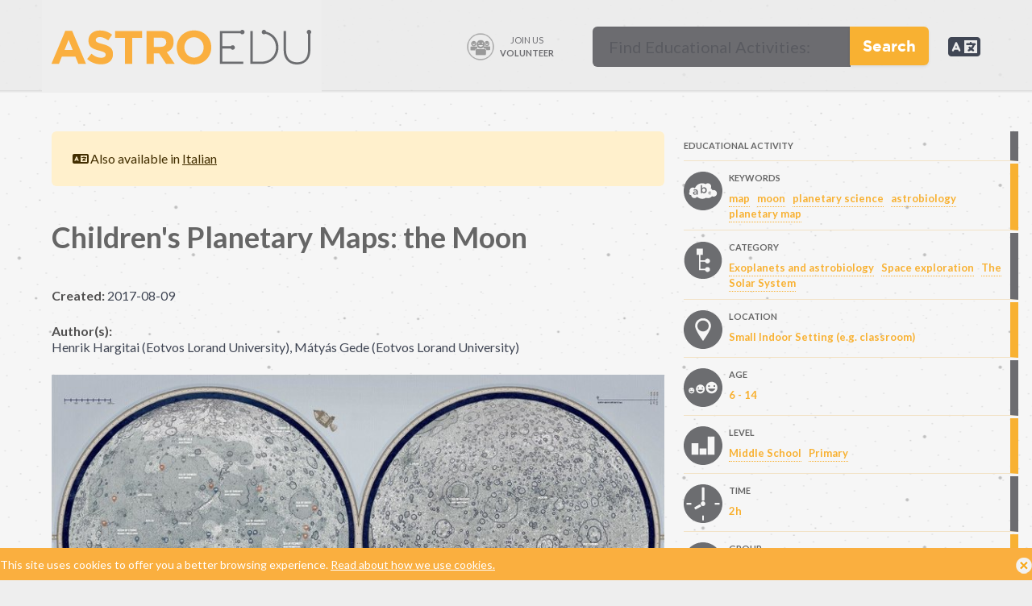

--- FILE ---
content_type: text/html; charset=utf-8
request_url: http://astroedu.iau.org/en/activities/1720/childrens-planetary-maps-the-moon/
body_size: 16391
content:

<!DOCTYPE html>

<html lang="en" dir="ltr">
<head>
  <!-- Google tag (gtag.js) -->
  <script async src="https://www.googletagmanager.com/gtag/js?id=G-54MRK817B7"></script>
  <script>
    window.dataLayer = window.dataLayer || [];
    function gtag(){dataLayer.push(arguments);}
    gtag('js', new Date());

    gtag('config', 'G-54MRK817B7');
  </script>
  <!-- Google tag (gtag.js) This is the old analytics -->
<script async src="https://www.googletagmanager.com/gtag/js?id=UA-44947668-1"></script>
<script>
  window.dataLayer = window.dataLayer || [];
  function gtag(){dataLayer.push(arguments);}
  gtag('js', new Date());

  gtag('config', 'UA-44947668-1');
</script>

  <meta charset="utf-8">
  <meta name="viewport" content="width=device-width, initial-scale=1">
  <meta name="description" content="astroEDU is an open-access peer-review platform for educators to discover, review, distribute, improve, and remix the best astronomy education activities around the world.">
  <link rel=apple-touch-icon href="/static/favicons/apple-touch-icon.png" />
  <link rel="shortcut icon" type=image/png href="/static/favicons/icon-hires.png" />
  <link rel="shortcut icon" type=image/png href="/static/favicons/icon-normal.png" />
  <title>Children&#x27;s Planetary Maps: the Moon | astroEDU </title>

  <link href="/static/css/fonts.css" rel="stylesheet" />
  <link rel="stylesheet" href="https://cdn.jsdelivr.net/npm/bulma@1.0.1/css/bulma.min.css">
  <link rel="stylesheet" href="https://cdnjs.cloudflare.com/ajax/libs/font-awesome/6.0.0/css/all.min.css" integrity="sha512-9usAa10IRO0HhonpyAIVpjrylPvoDwiPUiKdWk5t3PyolY1cOd4DSE0Ga+ri4AuTroPR5aQvXU9xC6qOPnzFeg==" crossorigin="anonymous" referrerpolicy="no-referrer" />
  <link href="/static/css/astroedu-styles.css" rel="stylesheet" />
  
<meta property="og:title" content="Children&#x27;s Planetary Maps: the Moon" />
<meta property="og:description" content="An up close look at our own satellite using planetary maps!" />

<meta property="og:image" content="Rendition object (2012)" />

</head>
<body>

<div id="cookie-policy">
	<div class="layout_container">
		<span class="close-btn"><img src="/static/designimages/icon_close.png" alt="Close"></span>
		<p>This site uses cookies to offer you a better browsing experience. <a href="" title="">Read about how we use cookies.</a></p>
	</div>
</div>
<div id="page-wrapper">

<header class="ae-header">

  <div class="container">

  <nav class="navbar" role="navigation" aria-label="main navigation">
    <div class="navbar-brand">
      <a class="navbar-item" href="/">
        <img src="/static/designimages/astroedu_logo.png" class="logo" alt="astroEDU Logo" />  
      </a>
  
      <a role="button" class="navbar-burger" aria-label="menu" aria-expanded="false" data-target="navbarBasicExample">
        <span aria-hidden="true"></span>
        <span aria-hidden="true"></span>
        <span aria-hidden="true"></span>
        <span aria-hidden="true"></span>
      </a>
    </div>
  
    <div id="navbarBasicExample" class="navbar-menu">
  
      <div class="navbar-end">

        <div class="navbar-item top_volunteer">
          <a href="/volunteer" target="_blank" class="button is-ghost is-large">
          <span class="icon is-large">
  					<img src="/static/designimages/volunteer_badge_sq.png" alt="apply as volunteer" title="Join us: Volunteer!" />
          </span>
          <span class="nav_volunteer">
            Join us<br/>
            <strong>Volunteer</strong>
          </span>
  				</a>
        </div>
        <div class="navbar-item">
          <div class="top_search">
<div id="search-form">
	<form method="get" action="/en/search/" name="search">
	<div class="field has-addons">
		<div class="control">
		  <input type="text" name="q" class="search_textbox input"
		  placeholder="Find Educational Activities:"
		  value="" 
		  />
		</div>
		<div class="control">
			<button type="submit" class="search_btn button" onclick="document.forms['search'].submit()">Search</button>
		</div>
	  </div>
	</form>

</div> </div>
        </div>
        <div class="navbar-item mobile_menu_item">
          <a href="">Volunteer</a>
        </div>
        <div class="navbar-item mobile_menu_item">
          <a  href="">Search</a>
        </div>
        
        <div class="navbar-item has-dropdown is-hoverable">
          <a class="navbar-link is-arrowless">
          <span class="icon is-large">
            <i class="fa-solid fa-2x fa-language"></i>
          </span>
          </a>
          <div class="navbar-dropdown">
            
                
                    
                    <a href="/it/activities/mappe-dei-pianeti-per-bambini-luna/" rel="alternate" hreflang="" class="navbar-item">
                      Italian
                    </a>
                
            
          </div>
        </div>
        
    </div>
  </nav>

</div>

</header>


<section class="section">
  <div class="container">


<div class="columns">

	<div class="column is-two-thirds">

    <div class="notification is-warning is-light">
    <span class="icon-text">
      <span class="icon">
        <i class="fa-solid fa-language"></i>
      </span>
      <span>
        
        Also available in
        
        
            
            
            <a href="/it/activities/mappe-dei-pianeti-per-bambini-luna/" rel="alternate" hreflang="">
              Italian</a> 
            
        
      </span>
    </span>
    </div>

	<h1 class="detail">Children&#x27;s Planetary Maps: the Moon</h1>

  <div class="subtitle is-6 article-subtitle">
    <strong>Created:</strong> 2017-08-09
    
  </div>
  <div class="authors subtitle is-6 article-subtitle"><strong>Author(s):</strong><br/>
    
        Henrik Hargitai (Eotvos Lorand University), 
    
        Mátyás Gede (Eotvos Lorand University)
    
  </div>
  <figure class="image">
    <img alt="Astroedu_Moonmap" height="561" src="https://astroedui18n-live-f4d80dfc7ba44a6283e91-64c3f57.divio-media.com/images/Astroedu_Moonmap.max-800x600.jpg" width="800">
  </figure>

	<div class="summary"><p data-block-key="phlhi">Using planetary maps, students will be able to read cartographic information about the Moon and compare the environmental conditions of our satellite to those on Earth. They will understand the conditions needed for life to exist, and be able to explain why it cannot exist on the Moon.</p></div>

    


    

    
    


	
	<div class="section materials">
		<div class="title">
      <div class="icon-text">
        <span class="icon is-large">
          <img src="/static/designimages/sections-orange/materials.svg" alt="" />
        </span>
        <span class="title_text">Materials</span>
      </div>
    </div>
      <div class="text">
      
        
          
            <ul><li data-block-key="4myhn">Map of the Moon, either printed in large format or projected if a computer projector is available (see attachement).</li><li data-block-key="99a9c">Printed Worksheet (see attachement)</li><li data-block-key="8m17d">Printed Handout (see attachement)</li></ul>
          
        
      
      </div>
		</div>

	

    
    


	
	<div class="section goals">
		<div class="title">
      <div class="icon-text">
        <span class="icon is-large">
          <img src="/static/designimages/sections-orange/goals.svg" alt="" />
        </span>
        <span class="title_text">Goals</span>
      </div>
    </div>
      <div class="text">
      
        <ul><li data-block-key="n9eig">Obtain a general view of the Moon as a world with geography.</li><li data-block-key="65trs">Learn about reading map legends and symbols, and cartographic projections.</li><li data-block-key="gnzqb">Learn about surface landforms.</li><li data-block-key="h4kah">Associate surface activities with surface environments.</li><li data-block-key="fq2lj">Create coherent stories using visual cues displayed on the map.</li><li data-block-key="t0ipq">Be able to evaluate the possibility of life existing on an extra-terrestrial body.</li></ul>
      
      </div>
		</div>

	

    
    


	
	<div class="section objectives">
		<div class="title">
      <div class="icon-text">
        <span class="icon is-large">
          <img src="/static/designimages/sections-orange/objectives.svg" alt="" />
        </span>
        <span class="title_text">Learning Objectives</span>
      </div>
    </div>
      <div class="text">
      
        <ul><li data-block-key="xvbly">Students will be able to name landform types exits on planetary bodies and compare them to landforms on earth.</li><li data-block-key="8tvft">Students will be able to explain which landforms are climate-independent (endogenic – volcanism, tectonics, or cosmogenic - impacts) and which are climate-driven (rivers and oceans only exist where atmosphere is present, temperature is 0-100 C).</li><li data-block-key="ctg8w">Students will be able to describe the difference between surface features and their cartographic representation, and draw/create a symbol using a spacecraft image of a landform.</li><li data-block-key="2cjef">Students will be able to name a reason for importance of space exploration.</li></ul>
      
      </div>
		</div>

	

    
    


	
	<div class="section background">
		<div class="title">
      <div class="icon-text">
        <span class="icon is-large">
          <img src="/static/designimages/sections-orange/background.svg" alt="" />
        </span>
        <span class="title_text">Background</span>
      </div>
    </div>
      <div class="text">
      
        
          
            <h3 data-block-key="fgsm8"><b>An introduction </b></h3><p data-block-key="f12kk"><b>What is this activity about?</b> <i>Astrogeology</i> . It is about the <i>geography / geology of planets</i> , and about how to read and make maps (cartographic representation). At elementary school level, the concept of “geography” (that can be a part of the more general “Science” curriculum) covers basic concepts of several fields in Earth and Atmospheric Sciences, for example geology, geomorphology, cartography, meteorology and climatology. We follow this concept.</p><p data-block-key="i6080"><b>What is this activity NOT about?</b> This activity is not a planetary science image interpretation practice. This is also not an introduction to the structure of the Solar System or Astronomy. Astronomy is a completely different discipline from planetary science. The subject of Planetology is planetary bodies, and an important part of it is called <i>astrogeology</i> , which studies the surface geology of planets and moons. This activity is an astrogeologic and planetary cartographic activity. Astronomy is about for example stars, galaxies, and the celestial motions of planets.</p><p data-block-key="dbmgq"><b>Cartographic problems:</b> The maps show the bodies in Lambert Projection (two separate hemispheric views. This requires additional explanation from the teacher on how two “sides” of a sphere is projected into two circular views which is not therefore not the view of two different bodies).</p><p data-block-key="7jgqg"><b>Astrobiology:</b> About “alien” creatures: On the map, every geologic feature shown is real and placed at their true position, however the living creatures are completely fictional which also requires the teacher’s explanation so that the students will not think that people or “aliens” live on planets and moons. It should be clarified that no life or sign of past life has ever been identified on any planet or moon other than on Earth. This might be a good opportunity to talk about the billions of exoplanets that exist in the universe that, unlike most extra-terrestrial Solar System planets and moons, include millions of planets and moons where conditions are much more favourable for life than extra-terrestrial worlds within our Solar System. An exciting new part of planetary science is exoplanetology, which deals with planets outside our Solar System. Many of those exoplanets and exomoons are completely different from those in our Solar System. The very basis of space missions is to search for life. On Mars, scientists are looking for places where life could have developed in the past or may have survived in geologic refuges (caves, in the subsurface, within rocks, water-containing layers etc.). This is why NASA was looking for signs of water. Now that water (ice) containing sites and geologic units have been identified, they are searching for signs of past or present life. Europa may have a subsurface ocean that is exposed to space in new fractures. Scientist today are looking for life forms that are based on the same materials as terrestrial life, i.e. carbon-based life that relies on water, so they are looking for places where water can exist in liquid form. Other forms of life may exist, however as we do not know about them or how to identify them, the main focus is searching for identifiable carbon-based life.</p><p data-block-key="pn8k0"><b>About space programs:</b> In addition to search for life, or bodies and regions that are habitable for terrestrial-like life, space programs are also motivated by the competition between countries. Space exploration also helps understand the geological processes on our planet and Earth’s past and future. For example, the intense greenhouse effect on Venus can help predict similar processes in Earth’s future or impact craters show how the Earth looked like 4 billion years ago. One of the most unexpected results of the Apollo program that sent humans on to the Moon was the so-called “overview effect”: this was the first – and so far, last – time when human eyes saw our planet as a fragile “blue marble” against the black space that changed our perception of our world and our place in the universe.</p><p data-block-key="71gzc"><b>About space research:</b> Individual scientists can do research on a single landform for years, trying to explain how and when it formed. Others map specific regions in detail and classify the features seen on the maps. After a scientist publishes the results of the research, it becomes a little brick in the large building of planetary science and other scientists can use these results to improve their surface evolution models or can use these results in their own research. Most of the content shown on these maps were obtained in the last decades, in some cases, only in recent years. The formation of some landforms is still not fully understood.</p><h3 data-block-key="suffz"><b>General descriptions of parameters that could be discussed when characterizing the chosen planet or moon.</b></h3><p data-block-key="l1seb"><b>Body type:</b> Planet or moon. Planets orbit the Sun, moons orbit a planet. One side of a moon generally always faces its planet (tidally locked).</p><p data-block-key="888qs"><b>Body composition:</b> Rocky bodies are made of silicate rocks (example Earth). Icy bodies are made of a rock and H2O ice mixture but their surfaces are usually mostly ice (example: Europa). On these worlds mountains and plains are made of rock-hard ice. Icy bodies occur only in the colder Outer Solar System.</p><p data-block-key="8srcu"><b>Atmosphere:</b> Atmospheres only occur if the gravity (and size) of the body is sufficient to hold gas molecules. It is easier to hold a gas molecule if it is colder.</p><p data-block-key="o54l"><b>Liquid:</b> Liquids may be water in the inner Solar System or methane-ethane-nitrogen in the Outer Solar System. Liquids only occur where there is an atmosphere that produces air pressure. If air pressure is too low, liquid molecules evaporate/sublimate. If temperature is too low, liquids freeze. If temperature is too high, liquids evaporate. Water may exist underground.</p><p data-block-key="g98t"><b>Weather:</b> Diurnal temperature range (changes in temperature due to day and night) and forms of precipitation.</p><p data-block-key="dk1cn"><b>Endogenic features:</b> Features produced by forces in the interior of the planet. <b>Volcanism</b> requires molten interior. Heat is provided from planetary formation (impact / accretion heat) or the irreversible decay of radioactive elements. Small bodies cool quicker than large bodies, so volcanism is found only on larger planets. An exception is if the interior is continuously heated. This happens inside moons on elliptic orbits where tidal forces produce interior heat (e.g. Io). <b>Tectonic</b> features are caused by stresses in the brittle crust. Tectonic forces produce fractures during earthquakes. This requires movements within the planet, also driven by internal heat. Volcanoes grow upward by adding more lava but may collapse and produce crater-like caldera.</p><p data-block-key="3mo75"><b>Exogenic features:</b> Features produced by processes on the surface or atmosphere. Includes aeolian (wind), fluvial (river), lacustrine (lake), oceanic features and their deposits.</p><p data-block-key="b4qiq"><b>Cosmogenic features:</b> Features produced by impacting bodies (smaller craters and larger impact basins). Younger craters have radial rays (produced by ejected materials)</p><p data-block-key="6fen"><b>Common features:</b> The most common features are craters. Most craters were formed soon after the Solar System formed and still had many small bodies in space. Craters are rare on surfaces that have been resurfaced recently, because resurfacing removes or buries craters. Resurfacing processes include volcanic plains, fluvial erosion and sedimentation, and subduction by plate tectonics.</p><p data-block-key="3m5gp"><b>Rare/Special Features:</b> Features not found in many other places, they may be caused by very specific atmospheric/climate conditions or a remnant of an unusual event in the bodies past.</p><p data-block-key="fip7p"><b>Life limiting parameter:</b> Life should be able to grow and reproduce. Life may be limited by below freezing or above boiling temperatures, lack of atmosphere, lack of water or lack of magnetosphere (magnetospheres protect bodies from dangerous radiation in solar winds).</p><p data-block-key="1hte0"><b>Nomenclature (Naming):</b> Placenames can be proposed by the scientists who study a region or feature and it is approved by the working group of the International Astronomical Union’s specialized to planetary placenames. Each feature type and each body has a particular theme (for example, gods of fire for Io) and the generic terms (like Mountain) are in Latin language to ensure language-neutrality. This also follows the geographic traditions of the 1600s when the first maps of the Moons were created in Europe with Latin names.</p><p data-block-key="5475i"><b>Age:</b> Age of the surface. Many craters on the surface indicates an old surface age (4 billion years old), fewer craters indicates a younger surface age (0-3 billion years old). In the early solar system (c. 4 billion years ago) there were many small objects that could impact on the bodies causing craters. Later on, there were far fewer objects as they had impacted onto the planets or been moved away by their gravitational fields.</p><p data-block-key="wjfdp"></p>
          
        
      
      </div>
		</div>

	

    
    


	
	<div class="section fulldesc">
		<div class="title">
      <div class="icon-text">
        <span class="icon is-large">
          <img src="/static/designimages/sections-orange/fulldesc.svg" alt="" />
        </span>
        <span class="title_text">Full Description</span>
      </div>
    </div>
      <div class="text">
      
        
          
            <p data-block-key="et4gj">The teacher should have the map of The Moon either printed in a size that is still readable and accessible physically for the students, or projected onto a canvas at full resolution.</p><p data-block-key="cx3g4">From this step you can choose one or several of the following subtopics designed to a teacher-instructed structured classroom activity with or without the handouts or you can follow the handout in itself. The instructions for the activities are also shown on the handout.</p><p data-block-key="os7k3">Read Page 1 of the handout with students, asking them to underline any words they do not understand so you can explain them.</p><p data-block-key="8efpu"></p><img alt="Astroedu_Moonmap" class="richtext-image full-width" height="561" src="https://astroedui18n-live-f4d80dfc7ba44a6283e91-64c3f57.divio-media.com/images/Astroedu_Moonmap.width-800.jpg" width="800"><p data-block-key="99kv7"><i>Image: children map of the Moon</i></p><h3 data-block-key="7txff">CARTOGRAPHY</h3><p data-block-key="h51es">Show the map to the class and ask the students why the map representation of the body is circular (e.g., the planet is a spherical body). Now ask why there are two circle (hemisphere)-maps shown on the map. Explain that a sphere is represented by two circular projections, and those are the two sides of the one single sphere. We call one western (left), the other eastern (right) hemisphere.</p><p data-block-key="0wwbw"><b>Activity 1:</b> - Draw the Equator (a horizontal line in the middle of the two circles), - Mark the poles (in both hemispheres) and - Write the name of the body as a map title.</p><p data-block-key="tkpsf">Compare the cartographic representation with real photograph. (SEE HANDOUT FIGURE ONE) Ask about the differences between the two pictures. Cartographic generalization (simplification) has been used and extra emphasis placed on the important but not necessarily visually prominent features. For planets with opaque atmosphere, the surface is not visible on the photo. Map colors may be different from real colors. Which elements are not on the photo that are present on the map? Why are those elements needed? (NOTE: Alien Creatures are NOT REAL).</p><h3 data-block-key="bbbjv">GEOLOGY</h3><p data-block-key="yost9">Ask the class what geological information (about the landforms) they can see on the map. Name at least one such feature type (See Activity 2 on the handout for a list of them).</p><p data-block-key="6tmlm">Identify/find endogenic landforms that were produced by magma from below the surface (volcanic landforms: volcanoes, lava flows, tectonic landforms: cracks, fractures). Identify /find exogenic landforms that were produced by processes that operate on the surface in a planet with atmosphere (wind: dunes, deserts, water: weathering, rivers, oceans, lakes, sediments). Identify /find cosmogenic landforms that were produced by impact processes (impact craters or impact basins made by asteroids or comets coming from outer space).</p><p data-block-key="t8kk0"><b>Activity 2</b> - Graphic map. Using the map, draw a generalized (simplified) sketch map, showing the outlines of only the largest and most important features (draw several types of features, e.g., cracks and craters). You can use colors and/or lines. Try to include the following featurs:</p><ul><li data-block-key="pfgaw"><b>Volcanic:</b><br/> Outlines of the dark areas (maria, seas of solid basalt within large impact basin)</li><li data-block-key="3ro5g"><b>Impact</b><br/> Bright rayed, young craters (Tycho, Copernicus)<br/> Multiring impact basins (Mare Orientale)<br/> Ringed craters (Schrodinger)</li><li data-block-key="qkobq"><b>Most famous landers:</b><br/> Apollo 11–17</li></ul><h3 data-block-key="ablj8">EXPLORATION</h3><p data-block-key="ijk9z">Ask students where would they land / build a settlement(s) for more exploration? Which region (or feature) is worth more exploration? Why? What do you want to investigate? What instruments/tools/methods would you use for the investigation? What would you bring with you for this research?</p><p data-block-key="5hwjl"><b>Activity 3</b> - Your landing site. Where would you land? Which place you find the most exciting for exploration? Find YOUR landing site. Mark it with a symbol. Name your landing site (s). Write down the names next to the symbol.</p><h3 data-block-key="5znst">TOPONYMY</h3><p data-block-key="vqyrw">Ask students to read one name from the map aloud. Ask what they understand from them, i.e. what the names tell them. The names are in Latin as the planets are not part of any country and Latin is considered a neutral international language. Ask students if they like this “neutral” (Latin) naming or name in English (or your language) would be better. You may explain the meaning of the names on the map. You can find the English equivalents in this site: http://planetarynames.wr.usgs.gov/DescriptorTerms</p><p data-block-key="o4av1"><b>Activity 4</b> - Names. After the graphic part is finished, create the nomenclature: write the names of the features you have drawn next to the feature itself. Write three names (you can add more later) onto the map. You can use different colors or letters for each feature type (e.g, capital letters for continents, red color for the lava channel etc. -- be consistent).</p><h3 data-block-key="qhf70">ASTRONOMY, CLIMATOLOGY, METEOROLOGY</h3><p data-block-key="4ica1">Ask students if there is atmosphere on the planet and why they think this</p><p data-block-key="xpw43">Find weather data (max/min surface temperature) on the map control board or on the handout. Do not confuse coordinate values (0°, 90° etc.) shown on the map with temperature values shown on the control board.</p><p data-block-key="zz2g0">Ask students if there is liquid water or other liquid material on the planet and how do they know that. Compare local temperature ranges (max-min) with freezing / boiling temperature of water. What is the chance of finding liquid water?</p><p data-block-key="xdk5l"><b>Activity 5</b> - Weather forecast for &quot;tomorrow&quot;, based on the Weather information in the handout. Choose at least three places, and show weather data: display the min/max temperature in your unit (C or F) with LARGE numbers. Consider that on towards the poles it is colder. Next to the numbers, show the weather with a graphic symbol you design: clear (sunny), cloudy, rainy, foggy or any interesting, special weather phenomenon you learn from the handout. Find min/max temperature data on the map&#x27;s control desk and additional information on the handout.</p><p data-block-key="fnyhp">Ask students what protective clothing they would need if they were to explore the surface away from their vehicles, using the values discussed previously. For example, they may need oxygen tanks, a suit that maintains room temperature, pressure etc.</p><p data-block-key="9w84y"><b>Activity 6</b> - Design a flag for The Moon, and draw it on the map, based on the characteristics of the body (weather, color, geology etc).</p><p data-block-key="47b5y">Ask students if the creatures, or plants or animals would survive on The Moon, using the values given in the control panel (temperature, pressure – use the concept of liquid water = habitability: if liquid water can exits, life may (or may not) exist). Explain that no present life forms or traces of past life have ever been discovered on any other planet or moon in the Solar System or outside it on exoplanets, however, there are millions of planets never explored by us. What kind of creatures could exist there? What protection / skills would they need for survival? What would they look like? (e.g., thick fur, or underground animals etc.). What would they eat? How would they communicate with each other? (For example, without air, no sound exist).</p><h3 data-block-key="1lgye">LEGEND</h3><p data-block-key="lq61p"><b>Activity 7</b> – Draw a legend where YOUR symbols are explained on the map. You may group them by process (e.g., exogenic (atmospheric, aeolian), endogenic (volcanic, tectonic) and impact processes). Write down the title “LEGEND” and explain your symbols and indicate which feature it corresponds to.</p><p data-block-key="lz466"><b>Homework:</b> Ask students to compose or draw stories using the map’s landscapes as background for the story, and their creatures as the characters of the story. A possible storyline: how the surface became like what it is now? (as told with a story, not scientifically). You can also Illustrate the story.</p>
          
        
      
      </div>
		</div>

	

    
    


	
	<div class="section evaluation">
		<div class="title">
      <div class="icon-text">
        <span class="icon is-large">
          <img src="/static/designimages/sections-orange/evaluation.svg" alt="" />
        </span>
        <span class="title_text">Evaluation</span>
      </div>
    </div>
      <div class="text">
      
        
          
            <p data-block-key="gyilo">Fill out the Worksheet</p><p data-block-key="3bma2">Sample questions for evaluation:</p><ul><li data-block-key="6615v">Identify and describe a surface landform / landscape types on the map using the legend, using a vocabulary of place names, and cardinal directions.</li><li data-block-key="ptjm">Identify common and rare surface features.</li><li data-block-key="qk9f">Identify which landforms were produced by cosmogenic processes (by impacts from space - meteorites, radiation) - Identify which landforms were produced by endogenic processes (by lava or earthquakes - volcanism, tectonics)</li><li data-block-key="ckii2">Identify which landforms were produced by exogenic processes (by wind or water: aeolian, fluvial, marine, weathering)</li><li data-block-key="d0qjd">Compare orbital and physical parameters of the earth and the planetary body using the “control panel” symbols on the map and draw conclusions.</li><li data-block-key="10egp">Determine a place where you would land on that body.</li><li data-block-key="3m3st">Determine if the creatures shown on the map are real, or not, and explain why do you think it so.</li><li data-block-key="3c1c1">Explain why animals, plants or fungi can’t exist in that environment (or why they can), based on the values shown on the map control panel.</li><li data-block-key="cf8t7">Identify what kind of spacesuit/protection an astronaut would need on a discovery mission on the surface, using the information on the control panel.</li></ul>
          
        
      
      </div>
		</div>

	

    
    


	

    
    


	
	<div class="section additional_information">
		<div class="title">
      <div class="icon-text">
        <span class="icon is-large">
          <img src="/static/designimages/sections-orange/additional_information.svg" alt="" />
        </span>
        <span class="title_text">Additional Information</span>
      </div>
    </div>
      <div class="text">
      
        
          
            <p data-block-key="8ofkt">The language of the maps and accompanying texts about various bodies is translated to 11 languages so if a teacher speaks English, he or she can use materials of this activity in the following languages: Presently the Pluto map is only offered in English.</p><p data-block-key="61pt0">English <a href="https://childrensmaps.wordpress.com/">https://childrensmaps.wordpress.com/</a><br/> French, <a href="http://cartespourenfants.wordpress.com/">http://cartespourenfants.wordpress.com/</a><br/> German, <a href="http://kartenfuerkinder.wordpress.com/">http://kartenfuerkinder.wordpress.com/</a><br/> Hungarian, <a href="http://gyerekterkep.wordpress.com/">http://gyerekterkep.wordpress.com/</a><br/> Italian, <a href="http://mappeperbambini.wordpress.com/">http://mappeperbambini.wordpress.com/</a><br/> Polish, <a href="https://mapydladzieci.wordpress.com/">https://mapydladzieci.wordpress.com/</a><br/> Portuguese, <a href="http://mapasparacriancas.wordpress.com/">http://mapasparacriancas.wordpress.com/</a><br/> Romani (Gipsy) <a href="http://mapileshavorenge.wordpress.com/">http://mapileshavorenge.wordpress.com/</a><br/> Romanian, <a href="http://hartipentrucopii.wordpress.com/">http://hartipentrucopii.wordpress.com/</a><br/> Russian, <a href="http://kartydlyadetey.wordpress.com/">http://kartydlyadetey.wordpress.com/</a><br/> Spanish, <a href="http://mapasparaninos.wordpress.com/">http://mapasparaninos.wordpress.com/</a></p>
          
        
      
      </div>
		</div>

	

    
    


	

    
    


	
	<div class="section further_reading">
		<div class="title">
      <div class="icon-text">
        <span class="icon is-large">
          <img src="/static/designimages/sections-orange/further_reading.svg" alt="" />
        </span>
        <span class="title_text">Further Reading</span>
      </div>
    </div>
      <div class="text">
      
        <p data-block-key="q5mpt">Hargitai H. , Gede M. , Zimbelman J., Kőszeghy C., Sirály D., Marinangeli L., Barata T., López I., Szakács A., Dębniak K., Feuillet T., 2015. Multilingual Narrative Planetary Maps for Children. In: Robbi Sluter C., Madureira Cruz C.B., Leal de Menezes P.M. Eds., Cartography – Maps Connecting the World, Lecture Notes in Geoinformation and Cartography, 17-30, Springer International Publishing http://www.springer.com/cda/content/document/cda_downloaddocument/9783319177373-c2.pdf?SGWID=0-0-45-1515244-p177337589<br/><br/> Hargitai H. , Gede M. , Zimbelman J., Kőszeghy C., Sirály D., Marinangeli L., Barata T., López I., Szakács A., Dębniak K., Feuillet T. 2015. Planetary map series for children. 46th Lunar and Planetary Science Conference #2257. http://www.hou.usra.edu/meetings/lpsc2015/eposter/2257.pdf</p>
      
      </div>
		</div>

	

    


</div>
<div class="column">

	<div class="meta">
    <div class="section_meta">
      <div class="section_meta_inner">
        <div class="text">
          <div class="title_text">Educational Activity</div>
        </div>
      </div>
    </div>

    

    <div class="section_meta">
      <div class="section_meta_inner">
  			<div class="icon is-large"><img src="/static/designimages/sections-grey/keywords.svg" alt="" /></div>
  			<div class="text">
  				<div class="title_text">Keywords</div>
  				<div class="content">
            
                <a href="/en/activities/?keywords=map" class="filter-link">map</a> &nbsp;
            
                <a href="/en/activities/?keywords=moon" class="filter-link">moon</a> &nbsp;
            
                <a href="/en/activities/?keywords=planetary science" class="filter-link">planetary science</a> &nbsp;
            
                <a href="/en/activities/?keywords=astrobiology" class="filter-link">astrobiology</a> &nbsp;
            
                <a href="/en/activities/?keywords=planetary map" class="filter-link">planetary map</a> &nbsp;
            
          </div>
  			</div>
  		</div>

    </div>

		
			


		
		<div class="section_meta">
      <div class="section_meta_inner">
  			<div class="icon is-large">
				<img src="/static/designimages/sections-grey/category.svg" alt="" />
			</div>
  			<div class="text">
  				<div class="title_text">Category</div>
				  <div class="content">
				
				
				
				<a href="/en/activities/?category=Exoplanets and astrobiology" class="filter-link">Exoplanets and astrobiology</a> &nbsp;
				
				
				
				<a href="/en/activities/?category=Space exploration" class="filter-link">Space exploration</a> &nbsp;
				
				
				
				<a href="/en/activities/?category=The Solar System" class="filter-link">The Solar System</a> &nbsp;
				
				
				
				</div>
  			</div>
  		</div>
    </div>
		

		
			


		
		<div class="section_meta">
      <div class="section_meta_inner">
  			<div class="icon is-large">
				<img src="/static/designimages/sections-grey/location.svg" alt="" />
			</div>
  			<div class="text">
  				<div class="title_text">Location</div>
				  <div class="content">
				
  				Small Indoor Setting (e.g. classroom)
				
				</div>
  			</div>
  		</div>
    </div>
		

		
			


		
		<div class="section_meta">
      <div class="section_meta_inner">
  			<div class="icon is-large">
				<img src="/static/designimages/sections-grey/age.svg" alt="" />
			</div>
  			<div class="text">
  				<div class="title_text">Age</div>
				  <div class="content">
				
  				6 - 14
				
				</div>
  			</div>
  		</div>
    </div>
		

		
			


		
		<div class="section_meta">
      <div class="section_meta_inner">
  			<div class="icon is-large">
				<img src="/static/designimages/sections-grey/level.svg" alt="" />
			</div>
  			<div class="text">
  				<div class="title_text">Level</div>
				  <div class="content">
				
				
				
				<a href="/en/activities/?level=Middle School" class="filter-link">Middle School</a> &nbsp;
				
				
				
				<a href="/en/activities/?level=Primary" class="filter-link">Primary</a> &nbsp;
				
				
				
				</div>
  			</div>
  		</div>
    </div>
		

		
			


		
		<div class="section_meta">
      <div class="section_meta_inner">
  			<div class="icon is-large">
				<img src="/static/designimages/sections-grey/time.svg" alt="" />
			</div>
  			<div class="text">
  				<div class="title_text">Time</div>
				  <div class="content">
				
  				2h
				
				</div>
  			</div>
  		</div>
    </div>
		

		
			


		
		<div class="section_meta">
      <div class="section_meta_inner">
  			<div class="icon is-large">
				<img src="/static/designimages/sections-grey/group.svg" alt="" />
			</div>
  			<div class="text">
  				<div class="title_text">Group</div>
				  <div class="content">
				
  				Group
				
				</div>
  			</div>
  		</div>
    </div>
		

		
			


		
		<div class="section_meta">
      <div class="section_meta_inner">
  			<div class="icon is-large">
				<img src="/static/designimages/sections-grey/supervised.svg" alt="" />
			</div>
  			<div class="text">
  				<div class="title_text">Supervised</div>
				  <div class="content">
				
  				No
				
				</div>
  			</div>
  		</div>
    </div>
		

		
			


		
		<div class="section_meta">
      <div class="section_meta_inner">
  			<div class="icon is-large">
				<img src="/static/designimages/sections-grey/cost.svg" alt="" />
			</div>
  			<div class="text">
  				<div class="title_text">Cost</div>
				  <div class="content">
				
  				Low Cost
				
				</div>
  			</div>
  		</div>
    </div>
		

		
			


		
		<div class="section_meta">
      <div class="section_meta_inner">
  			<div class="icon is-large">
				<img src="/static/designimages/sections-grey/skills.svg" alt="" />
			</div>
  			<div class="text">
  				<div class="title_text">Skills</div>
				  <div class="content">
				
				
				
				<a href="/en/activities/?skills=Analysing and interpreting data" class="filter-link">Analysing and interpreting data</a> &nbsp;
				
				
				
				<a href="/en/activities/?skills=Asking questions" class="filter-link">Asking questions</a> &nbsp;
				
				
				
				<a href="/en/activities/?skills=Communicating information" class="filter-link">Communicating information</a> &nbsp;
				
				
				
				<a href="/en/activities/?skills=Constructing explanations" class="filter-link">Constructing explanations</a> &nbsp;
				
				
				
				<a href="/en/activities/?skills=Developing and using models" class="filter-link">Developing and using models</a> &nbsp;
				
				
				
				<a href="/en/activities/?skills=Engaging in argument from evidence" class="filter-link">Engaging in argument from evidence</a> &nbsp;
				
				
				
				<a href="/en/activities/?skills=Planning and carrying out investigations" class="filter-link">Planning and carrying out investigations</a> &nbsp;
				
				
				
				</div>
  			</div>
  		</div>
    </div>
		

		
			


		
		<div class="section_meta">
      <div class="section_meta_inner">
  			<div class="icon is-large">
				<img src="/static/designimages/sections-grey/learning.svg" alt="" />
			</div>
  			<div class="text">
  				<div class="title_text">Type of Learning</div>
				  <div class="content">
				
				
				
				<a href="/en/activities/?learning=Structured-inquiry learning" class="filter-link">Structured-inquiry learning</a> &nbsp;
				
				
				
				</div>
  			</div>
  		</div>
    </div>
		

		

		<div style="margin-top: 20px;"></div>
		
		<div class="section_meta_2 grey">
			<div class="title_text">Attachments</div>
          
              <div class="content"><img src="/static/designimages/attachment_icon.png" alt="" /><a href="/documents/279/moon_en.pdf" target="_blank">Moon map</a></div>
          
              <div class="content"><img src="/static/designimages/attachment_icon.png" alt="" /><a href="/documents/280/TheMoon_Handout.docx" target="_blank">Moon Handout</a></div>
          
              <div class="content"><img src="/static/designimages/attachment_icon.png" alt="" /><a href="/documents/281/Worksheet_7WXzZWB.docx" target="_blank">Moon Worksheet</a></div>
          
		</div>
		
		<div class="section_meta_2 orange">
			<div class="title_text">Downloads</div>
			<div class="icon is-large">
        
				<a href="/documents/813/astroedu-1720-en.pdf" target="download"><img title="PDF" src="/static/designimages/sections-orange/file_pdf.svg" alt="" /></a>
        
			</div>
		</div>
		<div class="section_meta_2 grey">
			<div class="title_text">Share</div>
			<div class="icon is-large">
        <a class="addthis_button_facebook" title="Share on Facebook" style="opacity:1;"><img src="/static/designimages/sections-grey/share_facebook.svg" alt="" /></a>
      </div>
      <div class="icon is-large">
        <a class="addthis_button_twitter" title="Share on Twitter" style="opacity:1;"><img src="/static/designimages/sections-grey/share_twitter.svg" alt="" /></a>
      </div>
<script type="text/javascript">
var addthis_config = { "theme": "light"}
var addthis_share = {
	"description": "An up close look at our own satellite using planetary maps!",
	"templates": {
		"twitter": "Children&#x27;s Planetary Maps: the Moon | @iauastroEDU {{url}}",
	}
}
</script>
<script type="text/javascript" src="http://s7.addthis.com/js/250/addthis_widget.js#pubid=ra-5049c4220f20f27d">
</script>
<!-- AddThis Button END -->
			</div>
		</div>

		

		<div class="section_meta_2 grey">
			<div class="title_text">Citation</div>
				Henrik Hargitai; Gede, M., 2017, <i>Children&#x27;s Planetary Maps: the Moon</i>, <a href="">astroEDU, 1720</a>, <a href="http://dx.doi.org/10.14586/astroedu/1720"> doi:10.14586/astroedu/1720</a>
		</div>

		
		<div class="section_meta_2 orange">
			<div class="title_text">Acknowledgement</div>
				Henrik Hargitai, András Baranyai, Csilla Gévai, László Herbszt, Csilla Kőszeghy, Panka Pásztohy and Dóri Sirály. Europlanet 2012 Outreach Funding Scheme,  Paris Observatory, International Cartographic  Association Commission on Planetary  Cartography
		</div>
		

    <div class="section_meta_2 orange">
      <div class="title_text">Permalink</div>
        <a href="https://astroedu.iau.org/en/activities/1720/childrens-planetary-maps-the-moon/">https://astroedu.iau.org/en/activities/1720/childrens-planetary-maps-the-moon/</a>
    </div>
    <div class="section_meta_2 grey">
			<div class="title_text">License</div>
      <span xmlns:cc="http://creativecommons.org/ns#" >This work is licensed under <a href="http://creativecommons.org/licenses/by/4.0/?ref=chooser-v1" target="_blank" rel="license noopener noreferrer">Attribution 4.0 International<img style="height:22px!important;margin-left:3px;vertical-align:text-bottom;" src="https://mirrors.creativecommons.org/presskit/icons/cc.svg?ref=chooser-v1"><img style="height:22px!important;margin-left:3px;vertical-align:text-bottom;" src="https://mirrors.creativecommons.org/presskit/icons/by.svg?ref=chooser-v1"></a></span>
      
		</div>

	</div>

</div>




  </div>
</section>


	<section class="section layout_resources">
		<div class="container">
      <div class="columns is-variable is-8">
			<div class="column is-one-third bigicon">
				<a href="/en/collections/">
          <figure class="image section_feature px-6 pb-4">
					<img src="/static/designimages/bigicon_collections.png" alt="Activity Collections" />
        </figure>
				</a>
        <a href="/en/collections/" class="button py-2 is-fullwidth is-rounded yellow-bg grey"><strong>Activity Collections</strong></a>
			</div>

			<div class="column is-one-third bigicon">
				<a href="/en/activities/">
          <figure class="image section_feature px-6 pb-4">
					<img src="/static/designimages/bigicon_activities.png" alt="See All Activities"/>
        </figure>
				</a>
        <a href="/en/activities/" class="button py-2 is-fullwidth is-rounded yellow-bg grey"><strong>See All Activities</strong></a>
			</div>

			<div class="column is-one-third bigicon">
				<a href="/en/submission/">
          <figure class="image section_feature px-6 pb-4">
					<img src="/static/designimages/bigicon_submit.png" alt="Submit Your Activities" />
        </figure>
				</a>
        <a href="/en/submission/" class="button py-2 is-fullwidth is-rounded yellow-bg grey"><strong>Submit Your Activities</strong></a>

			</div>

			</div>

		</div>
	</section>

	<footer class="footer">
		<div class="container">
      <div class="columns">
    		<div class="column is-one-third">

    			<div class="footer_nav">
    				<ul class="unbulleted">
    					<li><a href="/en/submission/">Submission</a></li>
    					<li><a href="/en/peer-review/">Peer Review</a></li>
    					<li><a href="/en/ebl/">Enquiry Based Learning</a></li>
    					<li><a href="/en/faq/">FAQ</a></li>
    				</ul>
    			</div>
    			<div class="footer_nav">
    				<ul class="unbulleted">
    					<li><a href="/en/about/">About</a></li>
    					<li><a href="/en/brochure/">Brochure</a></li>
              <li><a href="/en/workflow/">Workflow</a></li>
    					<li><a href="/en/news/">News</a></li>
    					<li><a href="/en/contact/">Contact</a></li>
              <li><a href="/en/partners/">Partners</a></li>
    				</ul>
    			</div>
        </div>

        <div class="column">
    			<a href="https://www.facebook.com/iauastroedu"><img src="/static/designimages/sections-orange/social_facebook.svg" alt="astroEDU on Facebook" /></a>
    			&nbsp;
    			<a href="https://twitter.com/IAUastroEDU"><img src="/static/designimages/sections-orange/social_twitter.svg" alt="astroEDU on Twitter" /></a>
    		</div>

		<div class="column is-half">
			<div class="sponsors">
					<div><a href="https://www.iau.org" title="IAU" target="_blank"><img src="/static/designimages/sponsors/iau_logo.png" alt="sponsor: IAU" /></a></div>
          <div><a href="https://www.astro4edu.org" title="IAU OAE" target="_blank"><img src="/static/designimages/sponsors/OAE_logo_astroedu.png" alt="sponsor: IAU Office of Astronomy Education" /></a></div>
          <div><a href="http://www.inaf.it/" title="INAF" target="_blank"><img style="width:190px;height:auto;" src="/static/designimages/sponsors/INAF_logo_2023.png" alt="sponsor: INAF" /></a></div>
					
					<div><a href="https://lco.global/" title="LCO" target="_blank"><img style="width:80px;height:auto;" src="/static/designimages/sponsors/lco_logo.png" alt="sponsor: LCO" /></a></div>
					
					
			</div>
		</div>

    </div>
	</div>
</footer>
</div>

<script type="text/javascript"  src="/static/js/jquery.js"></script>
<script type="text/javascript" src="/static/js/scripts.js"></script>
<script type="text/javascript" src="/static/js/astroedu_wagtail.js"></script>
<script type="application/javascript">
	var searchSuggestions = {
        strings: ["Find Educational Activities", "Black holes", "Galaxies", "Drawing", "Primary School"],
	    typeSpeed: 10,
	    backSpeed: -50,
	    loop: true,
	    showCursor: false,
	    backDelay: 3000
    }

document.addEventListener('DOMContentLoaded', () => {

  // Get all "navbar-burger" elements
  const $navbarBurgers = Array.prototype.slice.call(document.querySelectorAll('.navbar-burger'), 0);

  // Check if there are any navbar burgers
  if ($navbarBurgers.length > 0) {

    // Add a click event on each of them
    $navbarBurgers.forEach( el => {
      el.addEventListener('click', () => {

        // Get the target from the "data-target" attribute
        const target = el.dataset.target;
        const $target = document.getElementById(target);

        // Toggle the "is-active" class on both the "navbar-burger" and the "navbar-menu"
        el.classList.toggle('is-active');
        $target.classList.toggle('is-active');

      });
    });
  }

});
</script>

</body>
</html>


--- FILE ---
content_type: text/css; charset="utf-8"
request_url: http://astroedu.iau.org/static/css/astroedu-styles.css
body_size: 3171
content:
@import url('https://fonts.googleapis.com/css2?family=Lato:ital,wght@0,100;0,300;0,400;0,700;0,900;1,100;1,300;1,400;1,700;1,900&display=swap');
/* Bulma overrides*/

:root {
--bulma-scheme-main: #eee;
--bulma-subtitle-strong-color: #000 ;
--bulma-text-strong: #515050;

} 

/* base */
body, p, td, th, ul, ol, input, textarea { font-family: 'Lato', sans-serif; color: #666666; font-size: 16px; font-weight: 500; }
h1, h2, h3, h4 { margin-top: 1em; margin-bottom: 1em; }
p, ul, ol { line-height: 1.35em; }
p { margin-top: 1.35em; margin-bottom: 1.35em; }
h1 { font-size: 36px; font-weight: bold; }
h2 { font-size: 24px; font-weight: bold; }
h3 { font-size: 18px; font-weight: bold; }
h4 { font-size: 13px; font-weight: 900; }

a { color: #F8B132; text-decoration: none; }
a:hover { text-decoration: underline; }
sup { font-size: 70%; vertical-align: super; }
sub { font-size: 70%; vertical-align: sub; }
ul { list-style-image: url("../designimages/listbullet.png"); margin-left: 35px; }
ol { margin-left: 35px; }
.unbulleted { list-style: none; }
ul.unbulleted {
    margin-left: 0px;
}

.title {
  font-size: 1.75rem;
}
#page-wrapper {
  flex: 1;
}

/* Navbar and header */


header {
    background-image: url("../designimages/home_top_bg.png");
}
header nav {
  height: 115px;
}

.navbar {
  background-color: transparent;
}

.navbar-item img {
    max-height: 4rem;
}

a.navbar-item {
    background-color: #eee;
}

.navbar-dropdown .navbar-item:not(.is-active,.is-selected) {
    background-color: #eee;
}

/* home */
.hero #search-form {
    display: inline-block;
    margin: 160px 0 0 25px;
}

::placeholder{
  color: #fff;
  opacity: 1; /* Firefox */
}

.hero {
    background-image: url("../designimages/home_search_bg.png");
    background-repeat: no-repeat;
    background-position: bottom center;
    text-align: center;
}
.home_slogan {
    color: #F8B132;
    text-transform: uppercase;
    font-size: 18px;
    padding-top: 0px;
    padding-right: 40px;
}
.home_search_box {
    text-align: center;
    height: 390px;
}

.layout_search #search-form {
    display: inline-block;
    margin: 111px 0 0 25px;
}
.layout_search {
    background-image: url("../designimages/home_search_bg.png");
    background-repeat: no-repeat;
    background-position: bottom center;
    text-align: center;
}

.nav_volunteer {
    text-transform: uppercase;
    color: #6c6c70;
    font-size:11px;
    text-decoration: none;
}

/* featured items */
.layout_featured {
    background-color: #FFFFFF; /*#F8B132;*/
    padding-bottom: 100px;
}
.layout_featured h2, .layout_wide h2, h2.featured {
    color: #F8B132;
    font-size: 28px;
    padding-top: 36px;
    padding-bottom: 30px;
    margin-top: 0;
    text-transform: uppercase;
    font-weight: 900;
}

/* featured items */
.featured_item .metadata {
    line-height: 1.4em;
}
.featured_item .metadata b {
    color: #F8B132 !important;
}
.featured_item .metadata_bottom .activity_link {
    margin-left: 11px;
    margin-top: 20px;
}
.activity_list_item .title {
    padding-bottom: 20px;
}
.activity_list_item .title a {
    font-size: 40px;
    font-weight: bold;
    color: #6c6c70;
    text-decoration: none;
}
.activity_list_item .metadata {
    margin-bottom: 22px;
    font-size: 10px;
}
.activity_list_item .image {
    height: 180px;
    margin-bottom: 24px;
    background: #f8b132;
}
.activity_list_item .description {
    font-size: 14px;
    font-weight: bold;
}
.video_wrapper {
	position: relative;
	padding-bottom: 56.25%; /* 16:9 */
	padding-top: 25px;
	height: 0;
}
.video_wrapper iframe {
	position: absolute;
	top: 0;
	left: 0;
	width: 100%;
	height: 100%;
}




.featured_item .metadata_bottom {
    min-height: 100px;
}
.featured_item .metadata_bottom .col {
    width: 39%;
    margin-left: 0;
    min-height: 110px;
    border-bottom: 2px solid #cccecf;
}
.featured_item .metadata_bottom .col:nth-child(2) {
    border-bottom: 2px solid #fce3c4;
}
.featured_item .metadata_bottom .activity-link {
    width: 13%;
    min-height: 95px;
    border-bottom: 2px solid #cccecf;
    padding-top: 15px;

}
.featured_item .metadata_bottom .activity-link img {
    width: 80%;
}
.activity_list_item .metadata_bottom {
    margin-top: 44px;
    font-size: 14px;
    font-weight: bold;
}
.activity_list_item .metadata_bottom .caption {
    margin-top: 16px;
    font-size: 12px;
    text-transform: uppercase;
}
.activity_list_item .metadata_bottom .value {
    margin-top: 10px;
    color: #f8b132;
    font-size: 16px;
}

.activity_list_item:first-child {
    margin-left: 0px;
}

.featured_item .title {
    padding-bottom: 10px;
}
.featured_item .title a {
    font-weight: bold;
    color: #6c6c70;
    text-decoration: none;
}
.featured_item .metadata {
    margin-bottom: 22px;
    font-size: 10px;
}
.featured_item .picture {
    margin-bottom: 24px;
}
.featured_item .description {
    font-size: 14px;
    font-weight: bold;
}
.list_item .metadata_bottom,
.featured_item .metadata_bottom {
    font-size: 14px;
    font-weight: bold;
    display:flex;
}
.featured_item .metadata_bottom .caption {
    margin-top: 16px;
    font-size: 11px;
    text-transform: uppercase;
}
.featured_item .metadata_bottom .value {
    margin-top: 10px;
    color: #f8b132;
    font-size: 16px;
}

.featured_item:nth-child(3n) {
    margin-right: 0 !important;
}
.all_activities a {
    font-size: 26px;
    font-weight: 900;
    margin-top: 80px;
    display: inline-block;
}
.all_activities img {
    margin-left: 10px;
}
.list_item {
    width: 100%;
    margin-bottom: 50px;
}
.list_item .title {
    padding-bottom: 20px;
}
.list_item .title a {
    font-weight: bold;
    color: #6c6c70;
    text-decoration: none;
}
.list_item .metadata {
    margin-bottom: 22px;
    font-size: 10px;
}
.list_item .image {
    margin-bottom: 24px;
    background: #f8b132;
}
.list_item .description {
    font-size: 14px;
    font-weight: bold;
}

.list_item .metadata_bottom .theme_col,
.list_item .metadata_bottom .link_col {
    border-bottom: 2px solid #cccecf;
}
.list_item .metadata_bottom .feat_col {
    border-bottom: 2px solid #fce3c4;
    min-height: 110px;
    padding-left: 10px;
}
.list_item .metadata_bottom .feat_col img {
    width: 80%;
    height: auto;
}
.list_item .metadata_bottom .theme_col,
.list_item .metadata_bottom .feat_col {
    min-height: 110px;
}
.list_item .metadata_bottom .theme_col {
    width: 20%;
}
.list_item .metadata_bottom .feat_col {
    width: 15%;
}
.list_item .metadata_bottom .title_col {
    border-bottom: 2px solid #fce3c4;
    width: 90%;
}

.list_item .metadata_bottom .title_col a {
  font-size:1.5rem;
}
.list_item .metadata_bottom .link_col {
    width: 10%;
    min-height: 90px;
    padding-top: 20px;
}
.list_item_footer {
    margin-top: 14px;
}
.list_item .description img {
    width: 100%;
    max-width:500px;
    height: auto;
}
.list_item .list_item_short {
    font-size: 14px;
    font-weight: 500;
    margin-bottom: 15px;
}
.list_item .metadata_bottom .caption {
    margin-top: 16px;
    font-size: 11px;
    text-transform: uppercase;
}

.list_item .metadata_bottom .value {
    margin-top: 10px;
    color: #f8b132;
    font-size: 16px;
}

.list_item .title a {
    color: #f8b132;
}

.activity-link {
  text-align: right;
}

/* Big Icons */

.bigicon strong {
  font-size: 1.5rem;
}

a.filter-link {
  color: #f8b132;
  border-bottom: thin dotted #f8b132;
  padding-bottom: 2px;
}

a.filter-link:hover {
	background-color: #f8b132;
    color: #666;
    text-decoration: none;
}



/* background images */
body {
    background-image: url("../designimages/stars_bg.png");
    background-position: center top;
    background-color: #F6F6F6;
}
.curvy_bg {
    height: 228px;
    width: 100%;
    position: absolute;
    top: 0px;
    left: -26px;
    z-index: -1;
    background-image: url("../designimages/curvy_bg.png");
    background-repeat: no-repeat;
}
.unpublished {
    background: repeating-linear-gradient(45deg, #fff, #fff 20px, #eee 20px, #eee 40px) !important;
}


/* cookie policy */
#cookie-policy {
    width: 100%;
    position: fixed;
    bottom: 0;
    left: 0;
    background-color: #faaf3f;
    height: 40px;
    display: inline-block;
    z-index: 123456;
    margin-bottom: -50px;
}
#cookie-policy p, #cookie-policy a {
    color: white !important;
    font-size: 14px;
    margin: 12px 0 0 0;
}
#cookie-policy a {
    text-decoration: underline;
}

span.close-btn img {
    width: 20px;
    height: auto;
}

/* search */
.search_textbox {
    font-weight: normal;
    font-size: 20px;
    background-color: #6C6C70;
    color: #ffffff;
    padding: 10px 10px 10px 20px;
    text-decoration: none;
    border-radius: 6px;
    border: 0;
    width: 320px;
}
button.search_btn {
    color: #ffffff;
    background-color: #F8B132;
    padding: 10px 16px;
    border-radius: 6px;
    font-family: 'Gotham', sans-serif;
    font-size: 19px;
    font-weight: 900 !important;
    text-align: center;
    text-decoration: none;
    border: 0;
    cursor: default !important;
    float: left;
}

.yellow-bg {
  background-color: #F8B132;
}

.grey {
  color: #6C6C70
}

/* details & collections */
.activity_detail .summary, .collection_detail .summary, .list_detail .summary {
    font-size: 14px;
    color: #F8B132;
    font-weight: bold;
}
.collection_detail .summary {
    margin-top: 0px;
    margin-bottom: 50px;
    line-height: 1.35em;
}
.collection_footer {
    margin-top: 8px;
    margin-bottom: 16px;
    min-height: 80px;
}

/* meta */
.meta { padding-top: 0px; }
.section_meta {
  border-right: solid 10px #F8B132; margin-bottom: 3px;display: flex;
  border-bottom: solid 1px #F2E2C6;
}
.section_meta:nth-child(2n+1) { border-right-color: #6C6C70; }
.section_meta_inner { padding-top: 10px; padding-bottom: 10px; display:flex; }
.section_meta:nth-child(2n+1) .section_meta_inner { border-bottom-color: #DADBDB; }
.section_meta .title_text { font-size: 11px; font-weight: bold; text-transform: uppercase; }
.section_meta .content { margin-top: 8px; font-size: 13px; font-weight: bold; color: #F8B132; }
.section_meta .icon { flex-grow: 0;flex-shrink: 0;margin-right: .5em;}

.section_meta_2 { border-right: solid 10px; padding-left: 20px; padding-right: 20px; padding-bottom: 20px; margin-bottom: 2px; }
.section_meta_2 a { text-decoration: none; color: inherit;}
.section_meta_2 a:hover { text-decoration: underline; }
.section_meta_2 .icon {font-size: 12px; font-weight: bold;}
.section_meta_2 .icon img { width: 50px; height:50px; margin-right: 10px; }
.section_meta_2 .title_text { font-size: 13px; font-weight: 900; text-transform: uppercase; padding-top: 15px; padding-bottom: 15px; }
.section_meta_2 .content { font-size: 11px; font-weight: bold; margin-bottom: 5px; }
.section_meta_2 .content img { margin-left: 10px; margin-right: 10px; margin-top: 2px; vertical-align: middle; }
.section_meta_2.grey { border-right-color: #6C6C70; background-color: #E8E8E8; }
.section_meta_2.orange { border-right-color: #F8B132; background-color: #F7EFE2; }
.section_meta_2.orange .title_text { color: #F8B132; }

/* footer */
.footer {
    background-image: url("../designimages/footer_stars_bg.png");
    background-position: center bottom;
    background-color: #616265; /* using the HTML color code doesn't work on some colour managed displays */
    padding-bottom:0px;
}
.footer .container {
    background-image: url("../designimages/footer_bg.png");
    background-position: center bottom;
    background-repeat: no-repeat;
    padding-top: 1px;
    height: 506px;
    color: #F6F6F6;
    font-size: 14px;
}
.layout_footer ul {
    color: #F6F6F6;
    line-height: 1.6em;
    padding-bottom: 60px;
}
.layout_footer a {
    color: inherit;
    text-decoration: none;
}
.layout_footer a:hover {
    text-decoration: underline;
}

.footer_profiles {
    margin-top: 260px;
    padding-bottom: 40px;
}
.footer_left {
    float: left;
    width: 30%;
}
.footer_right {
    float: right;
    width: 70%;
}
.footer_nav {
    float: left;
    width: 50%;
}

span.close-btn {
    float: right;
    cursor: pointer;
}
span.close-btn img {
    width: 20px;
    height: auto;
}
/* sponsors */

.sponsors {
    display: flex;
    flex-direction: row;
    flex-wrap:wrap;
}

.sponsors > div {
    padding: 5px;
  }

.sponsor-list {
    float: right;
    text-align: right;
}
.sponsor-list ul, .sponsor-list li {
    list-style: none;
    display: inline;
    margin: 0;
}
.sponsor-list li {
    margin-left: 8px;
}
.sponsor-list li:first-child {
    margin-left: 0;
}

@media screen and (max-width: 999px) {
    .ae-header .ae-logo {
        margin-inline-end: auto;
        margin-inline-start: auto;
    }
    .navbar-item img {
        max-height: 1.5rem;
    }
}

@media screen and (max-width: 1023px) {
  .section_feature {
      display:none;
  }
  .bigicon strong {
    font-size: 1rem;
  }
  .footer .container {
      background-image:none;
    }
    header nav {
        height: auto;
      }
    .search_textbox {
        width: 100%;
    }
    .hero {
        background-image: none;
    }
    .home_search_box{
        height: auto;
    }
    .hero #search-form {
        margin: 25px;
    }
    #cookie-policy {
        height:50px;
        margin-bottom: -60px;
    }
    #cookie-policy p, #cookie-policy a {
        margin:5px;
    }
    .top_search,
    .top_volunteer {
        display: none;
    }
}
@media screen and (min-width: 1024px) {
  .section_feature {
      display:block;
  }
  .mobile_menu_item {
    display: none;
}
    .navbar-dropdown a.navbar-item:not(.is-active,.is-selected) {
    background-color: #eee;
    color: #666666;
}


--- FILE ---
content_type: image/svg+xml
request_url: http://astroedu.iau.org/static/designimages/sections-orange/further_reading.svg
body_size: 573
content:
<?xml version="1.0" encoding="utf-8"?>
<!-- Generator: Adobe Illustrator 22.1.0, SVG Export Plug-In . SVG Version: 6.00 Build 0)  -->
<svg version="1.1" id="Layer_1" xmlns="http://www.w3.org/2000/svg" xmlns:xlink="http://www.w3.org/1999/xlink" x="0px" y="0px"
	 viewBox="0 0 132.8 133.5" style="enable-background:new 0 0 132.8 133.5;" xml:space="preserve">
<style type="text/css">
	.st0{fill:#F8B132;}
	.st1{fill:#FFFFFF;}
</style>
<g>
	<circle class="st0" cx="67.6" cy="67.6" r="64.5"/>
	<path class="st1" d="M93.8,86.2V36.5H62.9v38.1c0,0.4-0.2,0.8-0.4,1c-0.1,0.1-0.2,0.1-0.3,0.1c-0.1,0-0.3-0.1-0.4-0.2l-5.5-6.8
		l-5.8,6.8c-0.2,0.3-0.5,0.3-0.7,0.1c-0.2-0.2-0.4-0.6-0.4-1V36.5h0c-4.4,0-7.9,3.6-7.9,7.9c0,0.1,0,0.1,0,0.2c0,4-0.1,41.1,0,45.9
		c0,0.1,0,0.2,0,0.3c0,4.2,3.3,7.6,7.4,7.9c0.1,0,0.2,0,0.2,0h43c0.9,0,1.6-0.7,1.6-1.6V90h-3.3v5.5H49.4c-2.5,0-4.5-2-4.6-4.4
		c0,0,0-0.1,0-0.1c0-0.1,0-0.2,0-0.3c0.1-2.4,2.2-4.4,4.6-4.4h22.2v0H93.8z"/>
</g>
</svg>


--- FILE ---
content_type: image/svg+xml
request_url: http://astroedu.iau.org/static/designimages/sections-grey/cost.svg
body_size: 739
content:
<?xml version="1.0" encoding="utf-8"?>
<!-- Generator: Adobe Illustrator 16.0.4, SVG Export Plug-In . SVG Version: 6.00 Build 0)  -->
<!DOCTYPE svg PUBLIC "-//W3C//DTD SVG 1.1//EN" "http://www.w3.org/Graphics/SVG/1.1/DTD/svg11.dtd">
<svg version="1.1" id="Layer_1" xmlns="http://www.w3.org/2000/svg" xmlns:xlink="http://www.w3.org/1999/xlink" x="0px" y="0px"
	 width="129px" height="129px" viewBox="0 0 129 129" style="enable-background:new 0 0 129 129;" xml:space="preserve">
<style type="text/css">
<![CDATA[
	.st0{fill:#FFFFFF;}
	.st1{fill-rule:evenodd;clip-rule:evenodd;fill:#F8B132;}
	.st2{fill-rule:evenodd;clip-rule:evenodd;fill:#FAAF3F;}
	.st3{fill-rule:evenodd;clip-rule:evenodd;fill:#FFFFFF;}
	.st4{fill-rule:evenodd;clip-rule:evenodd;fill:#6C6D70;}
]]>
</style>
<g>
	<path class="st4" d="M76,75.6c0-3.5-1.6-5.6-7.6-7.4v14.2C73.2,82,76,79.4,76,75.6z M62.4,57.2V43.5C57.5,43.8,55,46.6,55,50
		C55,53.3,56.5,55.4,62.4,57.2z M0,64.5C0,100.1,28.9,129,64.5,129S129,100.1,129,64.5S100.1,0,64.5,0S0,28.9,0,64.5z M85,75.1
		c0,8.6-6.6,14.3-16.3,15.2V98H62v-7.8c-6.6-0.8-12.8-3.5-18-7.8l4.9-7.1c4.4,3.6,8.5,6,13.5,6.7V66.7C51.2,63.7,46,59.4,46,50.6
		c0-8.5,6.5-14.2,16.1-15V31h6.7v4.7c5.6,0.7,10.2,2.7,14.4,6L78.8,49c-3.4-2.6-6.8-4.2-10.4-5v14.9C80,61.8,85,66.6,85,75.1z"/>
</g>
</svg>


--- FILE ---
content_type: image/svg+xml
request_url: http://astroedu.iau.org/static/designimages/sections-grey/category.svg
body_size: 527
content:
<?xml version="1.0" encoding="utf-8"?>
<!-- Generator: Adobe Illustrator 22.1.0, SVG Export Plug-In . SVG Version: 6.00 Build 0)  -->
<svg version="1.1" id="Layer_1" xmlns="http://www.w3.org/2000/svg" xmlns:xlink="http://www.w3.org/1999/xlink" x="0px" y="0px"
	 viewBox="0 0 132.8 133.5" style="enable-background:new 0 0 132.8 133.5;" xml:space="preserve">
<style type="text/css">
	.st0{fill:#6C6D70;}
	.st1{fill:#F8B132;}
	.st2{fill:#FFFFFF;}
	.st3{fill:none;stroke:#FFFFFF;stroke-width:5;stroke-miterlimit:10;}
</style>
<path class="st0" d="M66.4,2.7C30.8,2.7,1.9,31.6,1.9,67.2s28.9,64.5,64.5,64.5s64.5-28.9,64.5-64.5S102,2.7,66.4,2.7z M73.5,96.6
	c1.1-3.5,4.3-6.1,8.2-6.1c4.7,0,8.6,3.8,8.6,8.6c0,4.7-3.8,8.6-8.6,8.6c-3.9,0-7.2-2.6-8.2-6.1H52.6V48.1h-8.2V26.7h21.4v21.4h-8.2
	V67h15.9c1.1-3.5,4.3-6.1,8.2-6.1c4.7,0,8.6,3.8,8.6,8.6c0,4.7-3.8,8.6-8.6,8.6c-3.9,0-7.2-2.6-8.2-6.1H57.6v24.6H73.5z"/>
</svg>


--- FILE ---
content_type: image/svg+xml
request_url: http://astroedu.iau.org/static/designimages/sections-orange/objectives.svg
body_size: 683
content:
<?xml version="1.0" encoding="utf-8"?>
<!-- Generator: Adobe Illustrator 16.0.4, SVG Export Plug-In . SVG Version: 6.00 Build 0)  -->
<!DOCTYPE svg PUBLIC "-//W3C//DTD SVG 1.1//EN" "http://www.w3.org/Graphics/SVG/1.1/DTD/svg11.dtd">
<svg version="1.1" id="Layer_1" xmlns="http://www.w3.org/2000/svg" xmlns:xlink="http://www.w3.org/1999/xlink" x="0px" y="0px"
	 width="129px" height="129px" viewBox="0 0 129 129" style="enable-background:new 0 0 129 129;" xml:space="preserve">
<style type="text/css">
<![CDATA[
	.st0{fill:#FFFFFF;}
	.st1{fill-rule:evenodd;clip-rule:evenodd;fill:#F8B132;}
	.st2{fill-rule:evenodd;clip-rule:evenodd;fill:#FAAF3F;}
	.st3{fill-rule:evenodd;clip-rule:evenodd;fill:#FFFFFF;}
	.st4{fill-rule:evenodd;clip-rule:evenodd;fill:#6C6D70;}
]]>
</style>
<g>
	<circle class="st1" cx="64.5" cy="64.5" r="64.5"/>
	<path class="st3" d="M35,37.2v22.9c0,1.9,0.3,2.2,2.2,2.2h22.6c1.9,0,2.2-0.3,2.2-2.2V37.2c0-1.9-0.3-2.2-2.2-2.2H37.2
		C35.3,35,35,35.3,35,37.2z M43.3,40.6l5.2,5.3l5.2-5.3l2.8,2.8l-5.2,5.3l5.2,5.3l-2.8,2.8l-5.2-5.3l-5.2,5.3l-2.8-2.8l5.2-5.3
		l-5.2-5.3L43.3,40.6z M35,68.9v22.9c0,1.9,0.3,2.2,2.2,2.2h22.6c1.9,0,2.2-0.3,2.2-2.2V68.9c0-1.9-0.3-2.2-2.2-2.2H37.2
		C35.3,66.7,35,67,35,68.9z M43.3,72.2l5.2,5.3l5.2-5.3l2.8,2.8l-5.2,5.3l5.3,5.3l-2.8,2.8l-5.3-5.3l-5.2,5.3l-2.8-2.8l5.2-5.3
		l-5.2-5.3L43.3,72.2z M67,37.2v22.9c0,1.9,0.3,2.2,2.2,2.2h22.6c1.9,0,2.2-0.3,2.2-2.2V37.2c0-1.9-0.3-2.2-2.2-2.2H69.2
		C67.3,35,67,35.3,67,37.2z M75.3,40.6l5.2,5.3l5.2-5.3l2.8,2.8l-5.2,5.3l5.2,5.3l-2.8,2.8l-5.2-5.3l-5.2,5.3l-2.8-2.8l5.2-5.3
		l-5.2-5.3L75.3,40.6z M67,68.9v22.9c0,1.9,0.3,2.2,2.2,2.2h22.6c1.9,0,2.2-0.3,2.2-2.2V68.9c0-1.9-0.3-2.2-2.2-2.2H69.2
		C67.3,66.7,67,67,67,68.9z"/>
</g>
</svg>


--- FILE ---
content_type: image/svg+xml
request_url: http://astroedu.iau.org/static/designimages/sections-grey/skills.svg
body_size: 729
content:
<?xml version="1.0" encoding="utf-8"?>
<!-- Generator: Adobe Illustrator 16.0.4, SVG Export Plug-In . SVG Version: 6.00 Build 0)  -->
<!DOCTYPE svg PUBLIC "-//W3C//DTD SVG 1.1//EN" "http://www.w3.org/Graphics/SVG/1.1/DTD/svg11.dtd">
<svg version="1.1" id="Layer_1" xmlns="http://www.w3.org/2000/svg" xmlns:xlink="http://www.w3.org/1999/xlink" x="0px" y="0px"
	 width="129px" height="129px" viewBox="0 0 129 129" style="enable-background:new 0 0 129 129;" xml:space="preserve">
<style type="text/css">
<![CDATA[
	.st0{fill:#FFFFFF;}
	.st1{fill-rule:evenodd;clip-rule:evenodd;fill:#F8B132;}
	.st2{fill-rule:evenodd;clip-rule:evenodd;fill:#FAAF3F;}
	.st3{fill-rule:evenodd;clip-rule:evenodd;fill:#FFFFFF;}
	.st4{fill-rule:evenodd;clip-rule:evenodd;fill:#6C6D70;}
]]>
</style>
<g>
	<g>
		<path class="st4" d="M0,64.5C0,100.1,28.9,129,64.5,129S129,100.1,129,64.5S100.1,0,64.5,0S0,28.9,0,64.5z M83.1,37.7
			c1.3-1.2,3.3-1.2,4.6-0.1l4.6,4.3c1.3,1.2,1.3,3.2,0,4.4L72.1,65.9l9.4,9.8c0.2,0.2,0.4,0.4,0.5,0.7l0.1-0.1l-1.3,4.4
			c3.1-1.2,8.1-2.3,9.3,2.4c1.8,7,2.7,8.2,3.9,9.2c1.1,1-14.6,3-15.5-9.2L75,84.7c-0.6-0.1-1.1-0.4-1.5-0.8l-9.7-10L50.2,87.1
			c-0.2,0.2-0.5,0.4-0.7,0.5l0.1,0.1l-14,5.3l4.9-13c0.1-0.6,0.4-1.2,0.9-1.7L55,65L35.9,45.4c-1.2-1.2-1.2-3.1,0-4.3l4.1-4.3
			c1.1-1.2,3-1.2,4.1,0l19.3,20L83.1,37.7z"/>
	</g>
</g>
</svg>


--- FILE ---
content_type: image/svg+xml
request_url: http://astroedu.iau.org/static/designimages/sections-orange/social_twitter.svg
body_size: 732
content:
<?xml version="1.0" encoding="utf-8"?>
<!-- Generator: Adobe Illustrator 16.0.4, SVG Export Plug-In . SVG Version: 6.00 Build 0)  -->
<!DOCTYPE svg PUBLIC "-//W3C//DTD SVG 1.1//EN" "http://www.w3.org/Graphics/SVG/1.1/DTD/svg11.dtd">
<svg version="1.1" xmlns="http://www.w3.org/2000/svg" xmlns:xlink="http://www.w3.org/1999/xlink" x="0px" y="0px" width="40px"
	 height="40px" viewBox="0 0 40 40" style="enable-background:new 0 0 40 40;" xml:space="preserve">
<style type="text/css">
<![CDATA[
	.st0{fill:#F6AF2F;}
	
		.st1{fill-rule:evenodd;clip-rule:evenodd;fill:#6E6E70;stroke:#F5F5F5;stroke-width:5;stroke-linecap:round;stroke-linejoin:round;stroke-miterlimit:10;}
	.st2{fill-rule:evenodd;clip-rule:evenodd;fill:#F5F5F5;}
	.st3{fill-rule:evenodd;clip-rule:evenodd;fill:#F6AF2F;}
	.st4{fill-rule:evenodd;clip-rule:evenodd;fill:#FAAE40;}
	.st5{fill-rule:evenodd;clip-rule:evenodd;fill:#6C6D70;}
]]>
</style>
<g id="Layer_1">
</g>
<g id="Layer_2">
	<path class="st3" d="M20,0C9,0,0,9,0,20s9,20,20,20c11,0,20-9,20-20S31,0,20,0z M27.5,30.4c-0.5,0.6-1.2,0.8-2,0.8H20
		c-2.3,0-4.3-0.8-5.9-2.5c-1.6-1.6-2.5-3.6-2.5-5.9V11.6c0-0.8,0.3-1.5,0.8-2c0.5-0.5,1.2-0.8,2-0.8c0.8,0,1.4,0.3,2,0.8
		c0.5,0.5,0.8,1.2,0.8,2v4.1h7.9c0.7,0,1.3,0.3,1.8,0.8c0.5,0.5,0.8,1.1,0.8,1.8c0,0.7-0.3,1.3-0.8,1.8c-0.5,0.5-1.1,0.8-1.8,0.8
		h-7.9v2c0,0.8,0.3,1.4,0.8,2c0.5,0.5,1.2,0.8,2,0.8h5.5c0.8,0,1.4,0.3,2,0.8c0.5,0.6,0.8,1.2,0.8,2S28.1,29.9,27.5,30.4z"/>
</g>
</svg>


--- FILE ---
content_type: image/svg+xml
request_url: http://astroedu.iau.org/static/designimages/sections-orange/evaluation.svg
body_size: 695
content:
<?xml version="1.0" encoding="utf-8"?>
<!-- Generator: Adobe Illustrator 16.0.4, SVG Export Plug-In . SVG Version: 6.00 Build 0)  -->
<!DOCTYPE svg PUBLIC "-//W3C//DTD SVG 1.1//EN" "http://www.w3.org/Graphics/SVG/1.1/DTD/svg11.dtd">
<svg version="1.1" id="Layer_1" xmlns="http://www.w3.org/2000/svg" xmlns:xlink="http://www.w3.org/1999/xlink" x="0px" y="0px"
	 width="129px" height="129px" viewBox="0 0 129 129" style="enable-background:new 0 0 129 129;" xml:space="preserve">
<style type="text/css">
<![CDATA[
	.st0{fill:#FFFFFF;}
	.st1{fill-rule:evenodd;clip-rule:evenodd;fill:#F8B132;}
	.st2{fill-rule:evenodd;clip-rule:evenodd;fill:#FAAF3F;}
	.st3{fill-rule:evenodd;clip-rule:evenodd;fill:#FFFFFF;}
	.st4{fill-rule:evenodd;clip-rule:evenodd;fill:#6C6D70;}
]]>
</style>
<g>
	<circle class="st1" cx="64.5" cy="64.5" r="64.5"/>
	<g>
		<g>
			<g>
				<path class="st3" d="M68.6,75.2c-0.9-0.9-0.9-2.4,0-3.4l3.4-3.4c0.9-0.9,2.5-1,3.4,0l20.9,20.6c0.9,0.9,0.9,2.4,0,3.3l-3.4,3.4
					c-0.9,0.9-2.4,1-3.4,0L68.6,75.2z"/>
			</g>
		</g>
		<path class="st3" d="M38.3,68.7c8.4,8.2,22,8.2,30.3-0.1c8.3-8.3,8.3-21.6-0.1-29.9c-8.4-8.3-21.9-8.3-30.3,0
			C29.9,47,29.9,60.4,38.3,68.7z M43.4,63.7c-5.6-5.5-5.6-14.5-0.1-20c5.6-5.5,14.6-5.5,20.2,0c5.6,5.5,5.6,14.4,0.1,19.9
			C58.1,69.1,49,69.2,43.4,63.7z"/>
	</g>
</g>
</svg>


--- FILE ---
content_type: image/svg+xml
request_url: http://astroedu.iau.org/static/designimages/sections-orange/fulldesc.svg
body_size: 547
content:
<?xml version="1.0" encoding="utf-8"?>
<!-- Generator: Adobe Illustrator 16.0.4, SVG Export Plug-In . SVG Version: 6.00 Build 0)  -->
<!DOCTYPE svg PUBLIC "-//W3C//DTD SVG 1.1//EN" "http://www.w3.org/Graphics/SVG/1.1/DTD/svg11.dtd">
<svg version="1.1" id="Layer_1" xmlns="http://www.w3.org/2000/svg" xmlns:xlink="http://www.w3.org/1999/xlink" x="0px" y="0px"
	 width="129px" height="129px" viewBox="0 0 129 129" style="enable-background:new 0 0 129 129;" xml:space="preserve">
<style type="text/css">
<![CDATA[
	.st0{fill:#FFFFFF;}
	.st1{fill-rule:evenodd;clip-rule:evenodd;fill:#F8B132;}
	.st2{fill-rule:evenodd;clip-rule:evenodd;fill:#FAAF3F;}
	.st3{fill-rule:evenodd;clip-rule:evenodd;fill:#FFFFFF;}
	.st4{fill-rule:evenodd;clip-rule:evenodd;fill:#6C6D70;}
]]>
</style>
<g>
	<g>
		<circle class="st1" cx="64.5" cy="64.5" r="64.5"/>
		<rect x="25" y="48" class="st3" width="79" height="33"/>
		<rect x="29.5" y="53" class="st1" width="70" height="23"/>
	</g>
	<rect x="33" y="58.5" class="st3" width="63" height="12"/>
</g>
</svg>


--- FILE ---
content_type: image/svg+xml
request_url: http://astroedu.iau.org/static/designimages/sections-orange/goals.svg
body_size: 617
content:
<?xml version="1.0" encoding="utf-8"?>
<!-- Generator: Adobe Illustrator 16.0.4, SVG Export Plug-In . SVG Version: 6.00 Build 0)  -->
<!DOCTYPE svg PUBLIC "-//W3C//DTD SVG 1.1//EN" "http://www.w3.org/Graphics/SVG/1.1/DTD/svg11.dtd">
<svg version="1.1" id="Layer_1" xmlns="http://www.w3.org/2000/svg" xmlns:xlink="http://www.w3.org/1999/xlink" x="0px" y="0px"
	 width="129px" height="129px" viewBox="0 0 129 129" style="enable-background:new 0 0 129 129;" xml:space="preserve">
<style type="text/css">
<![CDATA[
	.st0{fill:#FFFFFF;}
	.st1{fill-rule:evenodd;clip-rule:evenodd;fill:#F8B132;}
	.st2{fill-rule:evenodd;clip-rule:evenodd;fill:#FAAF3F;}
	.st3{fill-rule:evenodd;clip-rule:evenodd;fill:#FFFFFF;}
	.st4{fill-rule:evenodd;clip-rule:evenodd;fill:#6C6D70;}
]]>
</style>
<g>
	<g>
		<circle class="st1" cx="64.5" cy="64.5" r="64.5"/>
	</g>
	<g>
		<path class="st3" d="M50.5,64.5c0,7.7,6.3,14,14,14s14-6.3,14-14s-6.3-14-14-14S50.5,56.8,50.5,64.5z M24,64.5
			C24,86.9,42.1,105,64.5,105S105,86.9,105,64.5S86.9,24,64.5,24S24,42.1,24,64.5z M37,64.5C37,49.3,49.3,37,64.5,37
			S92,49.3,92,64.5C92,79.7,79.7,92,64.5,92S37,79.7,37,64.5z"/>
	</g>
</g>
</svg>


--- FILE ---
content_type: image/svg+xml
request_url: http://astroedu.iau.org/static/designimages/sections-grey/share_facebook.svg
body_size: 677
content:
<?xml version="1.0" encoding="utf-8"?>
<!-- Generator: Adobe Illustrator 16.0.4, SVG Export Plug-In . SVG Version: 6.00 Build 0)  -->
<!DOCTYPE svg PUBLIC "-//W3C//DTD SVG 1.1//EN" "http://www.w3.org/Graphics/SVG/1.1/DTD/svg11.dtd">
<svg version="1.1" xmlns="http://www.w3.org/2000/svg" xmlns:xlink="http://www.w3.org/1999/xlink" x="0px" y="0px" width="40px"
	 height="40px" viewBox="0 0 40 40" style="enable-background:new 0 0 40 40;" xml:space="preserve">
<style type="text/css">
<![CDATA[
	.st0{fill:#F6AF2F;}
	
		.st1{fill-rule:evenodd;clip-rule:evenodd;fill:#6E6E70;stroke:#F5F5F5;stroke-width:5;stroke-linecap:round;stroke-linejoin:round;stroke-miterlimit:10;}
	.st2{fill-rule:evenodd;clip-rule:evenodd;fill:#F5F5F5;}
	.st3{fill-rule:evenodd;clip-rule:evenodd;fill:#F6AF2F;}
	.st4{fill-rule:evenodd;clip-rule:evenodd;fill:#FAAE40;}
	.st5{fill-rule:evenodd;clip-rule:evenodd;fill:#6C6D70;}
]]>
</style>
<g id="Layer_1">
</g>
<g id="Layer_2">
	<path class="st5" d="M20,0C9,0,0,9,0,20c0,11,9,20,20,20c11,0,20-9,20-20C40,9,31,0,20,0z M24.9,13.1c-0.9,0-1.9,0-2.4,0
		c-0.5,0-0.9,0.5-0.9,0.9c0,0.4,0,2.4,0,2.4s2.9,0,3.3,0c-0.1,1.9-0.4,3.6-0.4,3.6h-2.9v10.6h-4.4V20h-2.1v-3.6h2.1c0,0,0-2.4,0-2.9
		c0-0.5-0.1-4.1,4.5-4.1c0.6,0,2,0,3.2,0C24.9,11,24.9,12.7,24.9,13.1z"/>
</g>
</svg>


--- FILE ---
content_type: image/svg+xml
request_url: http://astroedu.iau.org/static/designimages/sections-grey/supervised.svg
body_size: 610
content:
<?xml version="1.0" encoding="utf-8"?>
<!-- Generator: Adobe Illustrator 16.0.4, SVG Export Plug-In . SVG Version: 6.00 Build 0)  -->
<!DOCTYPE svg PUBLIC "-//W3C//DTD SVG 1.1//EN" "http://www.w3.org/Graphics/SVG/1.1/DTD/svg11.dtd">
<svg version="1.1" id="Layer_1" xmlns="http://www.w3.org/2000/svg" xmlns:xlink="http://www.w3.org/1999/xlink" x="0px" y="0px"
	 width="129px" height="129px" viewBox="0 0 129 129" style="enable-background:new 0 0 129 129;" xml:space="preserve">
<style type="text/css">
<![CDATA[
	.st0{fill:#FFFFFF;}
	.st1{fill-rule:evenodd;clip-rule:evenodd;fill:#F8B132;}
	.st2{fill-rule:evenodd;clip-rule:evenodd;fill:#FAAF3F;}
	.st3{fill-rule:evenodd;clip-rule:evenodd;fill:#FFFFFF;}
	.st4{fill-rule:evenodd;clip-rule:evenodd;fill:#6C6D70;}
]]>
</style>
<g>
	<path class="st4" d="M47.6,64.5c0,9.3,7.6,16.9,16.9,16.9c9.3,0,16.9-7.6,16.9-16.9c0-9.3-7.6-16.9-16.9-16.9
		C55.2,47.6,47.6,55.2,47.6,64.5z M0,64.5C0,100.1,28.9,129,64.5,129S129,100.1,129,64.5S100.1,0,64.5,0S0,28.9,0,64.5z M24.5,64.5
		C32.7,51,47.5,42,64.5,42s31.8,9,40,22.5C96.3,78,81.5,87,64.5,87S32.7,78,24.5,64.5z"/>
</g>
</svg>


--- FILE ---
content_type: image/svg+xml
request_url: http://astroedu.iau.org/static/designimages/sections-orange/materials.svg
body_size: 653
content:
<?xml version="1.0" encoding="utf-8"?>
<!-- Generator: Adobe Illustrator 16.0.4, SVG Export Plug-In . SVG Version: 6.00 Build 0)  -->
<!DOCTYPE svg PUBLIC "-//W3C//DTD SVG 1.1//EN" "http://www.w3.org/Graphics/SVG/1.1/DTD/svg11.dtd">
<svg version="1.1" id="Layer_1" xmlns="http://www.w3.org/2000/svg" xmlns:xlink="http://www.w3.org/1999/xlink" x="0px" y="0px"
	 width="129px" height="129px" viewBox="0 0 129 129" style="enable-background:new 0 0 129 129;" xml:space="preserve">
<style type="text/css">
<![CDATA[
	.st0{fill:#FFFFFF;}
	.st1{fill-rule:evenodd;clip-rule:evenodd;fill:#F8B132;}
	.st2{fill-rule:evenodd;clip-rule:evenodd;fill:#FAAF3F;}
	.st3{fill-rule:evenodd;clip-rule:evenodd;fill:#FFFFFF;}
	.st4{fill-rule:evenodd;clip-rule:evenodd;fill:#6C6D70;}
]]>
</style>
<g>
	<circle class="st1" cx="64.5" cy="64.5" r="64.5"/>
	<path class="st3" d="M40.5,36.1v56.8c0,2.7,0.4,3.1,3,3.1h41.9c2.6,0,3-0.4,3-3.1V36.1c0-2.7-0.4-3.1-3-3.1H43.5
		C40.9,33,40.5,33.4,40.5,36.1z M46.3,40h9.2v9.5h-9.2V40z M46.3,65.2h9.2v9.5h-9.2V65.2z M46.3,52.5h9.2v9.5h-9.2V52.5z M46.3,77.6
		h9.2v9.5h-9.2V77.6z M61.6,42.5h21.9v4.6H61.6V42.5z M61.6,54.9h21.9v4.6H61.6V54.9z M61.6,67.6h21.9v4.6H61.6V67.6z M61.6,80h21.9
		v4.6H61.6V80z"/>
</g>
</svg>


--- FILE ---
content_type: image/svg+xml
request_url: http://astroedu.iau.org/static/designimages/sections-grey/keywords.svg
body_size: 1132
content:
<?xml version="1.0" encoding="utf-8"?>
<!-- Generator: Adobe Illustrator 16.0.4, SVG Export Plug-In . SVG Version: 6.00 Build 0)  -->
<!DOCTYPE svg PUBLIC "-//W3C//DTD SVG 1.1//EN" "http://www.w3.org/Graphics/SVG/1.1/DTD/svg11.dtd">
<svg version="1.1" id="Layer_1" xmlns="http://www.w3.org/2000/svg" xmlns:xlink="http://www.w3.org/1999/xlink" x="0px" y="0px"
	 width="129px" height="129px" viewBox="0 0 129 129" style="enable-background:new 0 0 129 129;" xml:space="preserve">
<style type="text/css">
<![CDATA[
	.st0{fill:#FFFFFF;}
	.st1{fill-rule:evenodd;clip-rule:evenodd;fill:#F8B132;}
	.st2{fill-rule:evenodd;clip-rule:evenodd;fill:#FAAF3F;}
	.st3{fill-rule:evenodd;clip-rule:evenodd;fill:#FFFFFF;}
	.st4{fill-rule:evenodd;clip-rule:evenodd;fill:#6C6D70;}
]]>
</style>
<g>
	<path class="st4" d="M72.5,62c0,3.8-2.5,6.2-5.5,6.2c-3,0-5.6-2.4-5.6-6.2s2.6-6.2,5.6-6.2C70,55.8,72.5,58.2,72.5,62z M77,62
		c0-6.4-4.4-10-9-10c-3.1,0-5.1,1.6-6.6,3.6V45H57v26.6h4.4v-3c1.4,1.8,3.4,3.4,6.6,3.4C72.6,72,77,68.4,77,62z M91.3,74.5l-1.4-1.3
		c-0.7,0.7-1.5,1.2-2.5,1.2c-1.7,0-2.9-1.4-2.9-3.1c0-1.7,1.2-3.1,2.8-3.1c1.1,0,1.9,0.5,2.6,1.2l1.4-1.5c-0.9-1-2.1-1.7-3.9-1.7
		c-2.9,0-5.1,2.3-5.1,5.1c0,2.8,2.1,5,5.1,5C89.2,76.3,90.3,75.6,91.3,74.5z M43.1,70.3c0,2.2-2,3.7-4.7,3.7c-1.9,0-3.4-0.9-3.4-2.6
		v-0.1c0-1.8,1.5-2.8,4-2.8c1.6,0,3,0.3,4,0.7V70.3z M47,76.6V66.3c0-4.6-2.5-7.3-7.8-7.3c-2.9,0-4.8,0.6-6.7,1.5l1.1,3.2
		c1.6-0.7,3.1-1.1,5-1.1c2.8,0,4.4,1.3,4.4,3.7v0.4c-1.4-0.4-2.7-0.7-4.9-0.7C34,66,31,67.8,31,71.6v0.1c0,3.5,2.9,5.4,6.3,5.4
		c2.7,0,4.5-1.1,5.7-2.5v2.1H47z M0,64.5C0,100.1,28.9,129,64.5,129S129,100.1,129,64.5S100.1,0,64.5,0S0,28.9,0,64.5z M44.4,83.8
		c-2,2.7-5.2,4.5-8.8,4.5c-5.8,0-10.5-4.5-10.9-10.2c-0.3,0-0.6,0.1-0.9,0.1c-3.2,0-5.9-2.7-5.9-5.9c0-1.9,0.9-3.6,2.3-4.7
		c-0.4-1.2-0.7-2.4-0.7-3.8c0-6.1,4.9-11,10.9-11c2.7,0,5.1,1,7,2.6c3.7-9.8,13.1-16.7,24.1-16.7c4.3,0,8.3,1.1,11.9,2.9
		c1.9-1.8,4.6-2.9,7.4-2.9c6,0,10.9,4.9,10.9,11c0,2.1-0.6,4.1-1.6,5.8c2.5,1.6,4.6,3.8,6.1,6.4c1.1-0.4,2.4-0.6,3.7-0.6
		c6,0,10.9,4.9,10.9,11s-4.9,11-10.9,11c-2,0-3.8-0.5-5.4-1.4c-3.2,4-8.1,6.5-13.6,6.5c-2.3,0-4.4-0.4-6.4-1.2
		c-3.8,2.2-8.2,3.5-12.9,3.5C55,90.5,49,88,44.4,83.8z"/>
</g>
</svg>


--- FILE ---
content_type: image/svg+xml
request_url: http://astroedu.iau.org/static/designimages/sections-orange/additional_information.svg
body_size: 984
content:
<?xml version="1.0" encoding="utf-8"?>
<!-- Generator: Adobe Illustrator 16.0.4, SVG Export Plug-In . SVG Version: 6.00 Build 0)  -->
<!DOCTYPE svg PUBLIC "-//W3C//DTD SVG 1.1//EN" "http://www.w3.org/Graphics/SVG/1.1/DTD/svg11.dtd">
<svg version="1.1" id="Layer_1" xmlns="http://www.w3.org/2000/svg" xmlns:xlink="http://www.w3.org/1999/xlink" x="0px" y="0px"
	 width="129px" height="129px" viewBox="0 0 129 129" style="enable-background:new 0 0 129 129;" xml:space="preserve">
<style type="text/css">
<![CDATA[
	.st0{fill:#FFFFFF;}
	.st1{fill-rule:evenodd;clip-rule:evenodd;fill:#F8B132;}
	.st2{fill-rule:evenodd;clip-rule:evenodd;fill:#FAAF3F;}
	.st3{fill-rule:evenodd;clip-rule:evenodd;fill:#FFFFFF;}
	.st4{fill-rule:evenodd;clip-rule:evenodd;fill:#6C6D70;}
]]>
</style>
<g>
	<circle class="st1" cx="64.5" cy="64.5" r="64.5"/>
	<g>
		<g>
			<path class="st3" d="M56.4,58.5c-0.3,1.1-0.7,2.2-1.3,3.2l4.2,4.2L55,70.1l-4.2-4.2c-1,0.6-2,1-3.1,1.3v6h-6v-6
				c-1.1-0.3-2.2-0.7-3.2-1.3l-4.2,4.2L30,65.9l4.2-4.2c-0.6-1-1-2-1.3-3.2H27v-6.1h5.9c0.3-1.1,0.7-2.2,1.3-3.2L30,45l4.2-4.3
				l4.2,4.2c1-0.6,2-1,3.2-1.3v-6h6v6c1.1,0.3,2.2,0.7,3.2,1.3l4.2-4.2l4.2,4.3L55,49.2c0.6,1,1,2,1.3,3.2h5.9v6.1H56.4z M51.2,55.3
				c0-3.5-2.9-6.4-6.4-6.4c-3.5,0-6.4,2.9-6.4,6.4c0,3.5,2.9,6.4,6.4,6.4C48.3,61.7,51.2,58.8,51.2,55.3z"/>
			<g>
				<path class="st3" d="M77.9,41.6c-0.2,0.8-0.5,1.5-0.9,2.2l3,3l-3,3l-3-3c-0.7,0.4-1.4,0.7-2.2,0.9v4.2h-4.3v-4.2
					c-0.8-0.2-1.5-0.5-2.2-0.9l-3,3l-3-3l3-3c-0.4-0.7-0.7-1.4-0.9-2.2h-4.2v-4.3h4.2c0.2-0.8,0.5-1.5,0.9-2.2l-3-3l3-3l3,3
					c0.7-0.4,1.4-0.7,2.2-0.9V27h4.3v4.2c0.8,0.2,1.5,0.5,2.2,0.9l3-3l3,3l-3,3c0.4,0.7,0.7,1.4,0.9,2.2h4.2v4.3H77.9z M74.3,39.4
					c0-2.5-2-4.5-4.5-4.5c-2.5,0-4.5,2-4.5,4.5c0,2.5,2,4.5,4.5,4.5C72.2,43.9,74.3,41.9,74.3,39.4z"/>
			</g>
		</g>
		<g>
			<polygon class="st3" points="85,59.3 76.1,59.3 75.9,77 58.9,77 58.6,86 75.9,86 75.7,102 85.1,102 85,86 102,86 101.8,77 85,77 
							"/>
		</g>
	</g>
</g>
</svg>


--- FILE ---
content_type: image/svg+xml
request_url: http://astroedu.iau.org/static/designimages/sections-grey/age.svg
body_size: 957
content:
<?xml version="1.0" encoding="utf-8"?>
<!-- Generator: Adobe Illustrator 16.0.4, SVG Export Plug-In . SVG Version: 6.00 Build 0)  -->
<!DOCTYPE svg PUBLIC "-//W3C//DTD SVG 1.1//EN" "http://www.w3.org/Graphics/SVG/1.1/DTD/svg11.dtd">
<svg version="1.1" id="Layer_1" xmlns="http://www.w3.org/2000/svg" xmlns:xlink="http://www.w3.org/1999/xlink" x="0px" y="0px"
	 width="129px" height="129px" viewBox="0 0 129 129" style="enable-background:new 0 0 129 129;" xml:space="preserve">
<style type="text/css">
<![CDATA[
	.st0{fill:#FFFFFF;}
	.st1{fill-rule:evenodd;clip-rule:evenodd;fill:#F8B132;}
	.st2{fill-rule:evenodd;clip-rule:evenodd;fill:#FAAF3F;}
	.st3{fill-rule:evenodd;clip-rule:evenodd;fill:#FFFFFF;}
	.st4{fill-rule:evenodd;clip-rule:evenodd;fill:#6C6D70;}
]]>
</style>
<g>
	<path class="st4" d="M20.1,76.1c1.3,2.6,3.5,4.3,6.1,4.3c2.5,0,4.8-1.7,6.1-4.3H20.1z M20.3,71.7c0,0.8,0.6,1.5,1.4,1.5
		s1.4-0.7,1.4-1.5s-0.6-1.4-1.4-1.4S20.3,70.9,20.3,71.7z M29.2,71.7c0,0.8,0.6,1.5,1.4,1.5c0.8,0,1.4-0.7,1.4-1.5s-0.6-1.4-1.4-1.4
		C29.9,70.3,29.2,70.9,29.2,71.7z M46.3,71.9c2,4,5.4,6.6,9.2,6.6c3.9,0,7.2-2.6,9.2-6.6H46.3z M46.6,65.4c0,1.2,1,2.2,2.2,2.2
		s2.2-1,2.2-2.2c0-1.2-1-2.2-2.2-2.2S46.6,64.1,46.6,65.4z M60.2,65.4c0,1.2,1,2.2,2.2,2.2c1.2,0,2.2-1,2.2-2.2c0-1.2-1-2.2-2.2-2.2
		C61.1,63.2,60.2,64.1,60.2,65.4z M81,68.1c2.6,5.2,7.1,8.7,12.2,8.7c5.1,0,9.5-3.4,12.2-8.7H81z M81.4,59.4c0,1.6,1.3,2.9,2.9,2.9
		c1.6,0,2.9-1.3,2.9-2.9c0-1.6-1.3-2.9-2.9-2.9C82.6,56.6,81.4,57.8,81.4,59.4z M99.2,59.4c0,1.6,1.3,2.9,2.9,2.9s2.9-1.3,2.9-2.9
		c0-1.6-1.3-2.9-2.9-2.9S99.2,57.8,99.2,59.4z M0,64.5C0,100.1,28.9,129,64.5,129S129,100.1,129,64.5S100.1,0,64.5,0S0,28.9,0,64.5z
		 M16.5,74.2c0-5.4,4.3-9.8,9.7-9.8s9.7,4.4,9.7,9.8S31.5,84,26.2,84S16.5,79.6,16.5,74.2z M40.9,69.2c0-8.2,6.6-14.8,14.7-14.8
		S70.2,61,70.2,69.2c0,8.2-6.6,14.8-14.7,14.8S40.9,77.4,40.9,69.2z M73.8,64.5c0-10.8,8.7-19.5,19.3-19.5
		c10.7,0,19.3,8.7,19.3,19.5S103.8,84,93.2,84C82.5,84,73.8,75.3,73.8,64.5z"/>
</g>
</svg>


--- FILE ---
content_type: text/javascript; charset="utf-8"
request_url: http://astroedu.iau.org/static/js/scripts.js
body_size: 6988
content:
$(document).ready(function () {
	// svg icon fallbacks
	svgeezy.init(false, 'png');

	// $.removeCookie('eu-warning'); // uncomment for debugging
	if ( $.cookie('eu-warning') == undefined ) {
		$('#cookie-policy').delay(500).animate({marginBottom: '0'}, 500);
		$('span.close-btn').on('click', function() {
			$('#cookie-policy').animate({marginBottom: '-50px'}, 200);
			$.cookie('eu-warning', 'warning-accepted', { expires: 28, path: '/' } );
		});
	}

	// typed.js animated search suggestions

	$('.home_search_box .search_textbox').attr("placeholder", '');
	$(".home_search_box .search_textbox").typed(searchSuggestions);

});

/* jQuery Cookie Plugin v1.4.1 */
(function (factory) {
	if (typeof define === 'function' && define.amd) {
		// AMD
		define(['jquery'], factory);
	} else if (typeof exports === 'object') {
		// CommonJS
		factory(require('jquery'));
	} else {
		// Browser globals
		factory(jQuery);
	}
}(function ($) {

	var pluses = /\+/g;

	function encode(s) {
		return config.raw ? s : encodeURIComponent(s);
	}

	function decode(s) {
		return config.raw ? s : decodeURIComponent(s);
	}

	function stringifyCookieValue(value) {
		return encode(config.json ? JSON.stringify(value) : String(value));
	}

	function parseCookieValue(s) {
		if (s.indexOf('"') === 0) {
			// This is a quoted cookie as according to RFC2068, unescape...
			s = s.slice(1, -1).replace(/\\"/g, '"').replace(/\\\\/g, '\\');
		}

		try {
			// Replace server-side written pluses with spaces.
			// If we can't decode the cookie, ignore it, it's unusable.
			// If we can't parse the cookie, ignore it, it's unusable.
			s = decodeURIComponent(s.replace(pluses, ' '));
			return config.json ? JSON.parse(s) : s;
		} catch(e) {}
	}

	function read(s, converter) {
		var value = config.raw ? s : parseCookieValue(s);
		return $.isFunction(converter) ? converter(value) : value;
	}

	var config = $.cookie = function (key, value, options) {

		// Write

		if (arguments.length > 1 && !$.isFunction(value)) {
			options = $.extend({}, config.defaults, options);

			if (typeof options.expires === 'number') {
				var days = options.expires, t = options.expires = new Date();
				t.setTime(+t + days * 864e+5);
			}

			return (document.cookie = [
				encode(key), '=', stringifyCookieValue(value),
				options.expires ? '; expires=' + options.expires.toUTCString() : '', // use expires attribute, max-age is not supported by IE
				options.path    ? '; path=' + options.path : '',
				options.domain  ? '; domain=' + options.domain : '',
				options.secure  ? '; secure' : ''
			].join(''));
		}

		// Read

		var result = key ? undefined : {};

		// To prevent the for loop in the first place assign an empty array
		// in case there are no cookies at all. Also prevents odd result when
		// calling $.cookie().
		var cookies = document.cookie ? document.cookie.split('; ') : [];

		for (var i = 0, l = cookies.length; i < l; i++) {
			var parts = cookies[i].split('=');
			var name = decode(parts.shift());
			var cookie = parts.join('=');

			if (key && key === name) {
				// If second argument (value) is a function it's a converter...
				result = read(cookie, value);
				break;
			}

			// Prevent storing a cookie that we couldn't decode.
			if (!key && (cookie = read(cookie)) !== undefined) {
				result[name] = cookie;
			}
		}

		return result;
	};

	config.defaults = {};

	$.removeCookie = function (key, options) {
		if ($.cookie(key) === undefined) {
			return false;
		}

		// Must not alter options, thus extending a fresh object...
		$.cookie(key, '', $.extend({}, options, { expires: -1 }));
		return !$.cookie(key);
	};

}));

/*
 * SVGeezy.js 1.0
 *
 * Copyright 2012, Ben Howdle http://twostepmedia.co.uk
 * Released under the WTFPL license
 * http://sam.zoy.org/wtfpl/
 *
 * Date: Sun Aug 26 20:38 2012 GMT
 */
/*
	//call like so, pass in a class name that you don't want it to check and a filetype to replace .svg with
	svgeezy.init('nocheck', 'png');
*/
window.svgeezy=function(){return{init:function(t,i){this.avoid=t||false;this.filetype=i||"png";this.svgSupport=this.supportsSvg();if(!this.svgSupport){this.images=document.getElementsByTagName("img");this.imgL=this.images.length;this.fallbacks()}},fallbacks:function(){while(this.imgL--){if(!this.hasClass(this.images[this.imgL],this.avoid)||!this.avoid){var t=this.images[this.imgL].getAttribute("src");if(t===null){continue}if(this.getFileExt(t)=="svg"){var i=t.replace(".svg","."+this.filetype);this.images[this.imgL].setAttribute("src",i)}}}},getFileExt:function(t){var i=t.split(".").pop();if(i.indexOf("?")!==-1){i=i.split("?")[0]}return i},hasClass:function(t,i){return(" "+t.className+" ").indexOf(" "+i+" ")>-1},supportsSvg:function(){return document.implementation.hasFeature("http://www.w3.org/TR/SVG11/feature#Image","1.1")}}}();



// The MIT License (MIT)

// Typed.js | Copyright (c) 2014 Matt Boldt | www.mattboldt.com

// Permission is hereby granted, free of charge, to any person obtaining a copy
// of this software and associated documentation files (the "Software"), to deal
// in the Software without restriction, including without limitation the rights
// to use, copy, modify, merge, publish, distribute, sublicense, and/or sell
// copies of the Software, and to permit persons to whom the Software is
// furnished to do so, subject to the following conditions:

// The above copyright notice and this permission notice shall be included in
// all copies or substantial portions of the Software.

// THE SOFTWARE IS PROVIDED "AS IS", WITHOUT WARRANTY OF ANY KIND, EXPRESS OR
// IMPLIED, INCLUDING BUT NOT LIMITED TO THE WARRANTIES OF MERCHANTABILITY,
// FITNESS FOR A PARTICULAR PURPOSE AND NONINFRINGEMENT. IN NO EVENT SHALL THE
// AUTHORS OR COPYRIGHT HOLDERS BE LIABLE FOR ANY CLAIM, DAMAGES OR OTHER
// LIABILITY, WHETHER IN AN ACTION OF CONTRACT, TORT OR OTHERWISE, ARISING FROM,
// OUT OF OR IN CONNECTION WITH THE SOFTWARE OR THE USE OR OTHER DEALINGS IN
// THE SOFTWARE.




!function($){

    "use strict";

    var Typed = function(el, options){

        // chosen element to manipulate text
        this.el = $(el);

        // options
        this.options = $.extend({}, $.fn.typed.defaults, options);

        // text content of element
        this.baseText = this.el.text() || this.el.attr('placeholder') || '';

        // typing speed
        this.typeSpeed = this.options.typeSpeed;

        // add a delay before typing starts
        this.startDelay = this.options.startDelay;

        // backspacing speed
        this.backSpeed = this.options.backSpeed;

        // amount of time to wait before backspacing
        this.backDelay = this.options.backDelay;

        // input strings of text
        this.strings = this.options.strings;

        // character number position of current string
        this.strPos = 0;

        // current array position
        this.arrayPos = 0;

        // number to stop backspacing on.
        // default 0, can change depending on how many chars
        // you want to remove at the time
        this.stopNum = 0;

        // Looping logic
        this.loop = this.options.loop;
        this.loopCount = this.options.loopCount;
        this.curLoop = 0;

        // for stopping
        this.stop = false;

        // show cursor
        this.showCursor = this.isInput ? false : this.options.showCursor;

        // custom cursor
        this.cursorChar = this.options.cursorChar;

        // attribute to type
        this.isInput = this.el.is('input');
        this.attr = this.options.attr || (this.isInput ? 'placeholder' : null);

        // All systems go!
        this.build();
    };

        Typed.prototype =  {

            constructor: Typed

            , init: function(){
                // begin the loop w/ first current string (global self.string)
                // current string will be passed as an argument each time after this
                var self = this;
                self.timeout = setTimeout(function() {
                    // Start typing
                    self.typewrite(self.strings[self.arrayPos], self.strPos);
                }, self.startDelay);
            }

            , build: function(){
                // Insert cursor
                if (this.showCursor === true){
                  this.cursor = $("<span class=\"typed-cursor\">" + this.cursorChar + "</span>");
                  this.el.after(this.cursor);
                }
                this.init();
            }

            // pass current string state to each function, types 1 char per call
            , typewrite: function(curString, curStrPos){
                // exit when stopped
                if(this.stop === true)
                   return;

                // varying values for setTimeout during typing
                // can't be global since number changes each time loop is executed
                var humanize = Math.round(Math.random() * (100 - 30)) + this.typeSpeed;
                var self = this;

                // ------------- optional ------------- //
                // backpaces a certain string faster
                // ------------------------------------ //
                // if (self.arrayPos == 1){
                //  self.backDelay = 50;
                // }
                // else{ self.backDelay = 500; }

                // contain typing function in a timeout humanize'd delay
                self.timeout = setTimeout(function() {
                    // check for an escape character before a pause value
                    // format: \^\d+ .. eg: ^1000 .. should be able to print the ^ too using ^^
                    // single ^ are removed from string
                    var charPause = 0;
                    var substr = curString.substr(curStrPos);
                    if (substr.charAt(0) === '^') {
                        var skip = 1;  // skip atleast 1
                        if(/^\^\d+/.test(substr)) {
                           substr = /\d+/.exec(substr)[0];
                           skip += substr.length;
                           charPause = parseInt(substr);
                        }

                        // strip out the escape character and pause value so they're not printed
                        curString = curString.substring(0,curStrPos)+curString.substring(curStrPos+skip);
                    }

                    // timeout for any pause after a character
                    self.timeout = setTimeout(function() {
                        if(curStrPos === curString.length) {
                           // fires callback function
                           self.options.onStringTyped(self.arrayPos);

                            // is this the final string
                           if(self.arrayPos === self.strings.length-1) {
                              // animation that occurs on the last typed string
                              self.options.callback();

                              self.curLoop++;

                              // quit if we wont loop back
                              if(self.loop === false || self.curLoop === self.loopCount)
                                 return;
                           }

                           self.timeout = setTimeout(function(){
                              self.backspace(curString, curStrPos);
                           }, self.backDelay);
                        } else {

                           /* call before functions if applicable */
                           if(curStrPos === 0)
                              self.options.preStringTyped(self.arrayPos);

                           // start typing each new char into existing string
                           // curString: arg, self.baseText: original text inside element
                           var nextString = self.baseText + curString.substr(0, curStrPos+1);
                           if (self.attr) {
                            self.el.attr(self.attr, nextString);
                           } else {
                            self.el.text(nextString);
                           }

                           // add characters one by one
                           curStrPos++;
                           // loop the function
                           self.typewrite(curString, curStrPos);
                        }
                    // end of character pause
                    }, charPause);

                // humanized value for typing
                }, humanize);

            }

            , backspace: function(curString, curStrPos){
                // exit when stopped
                if (this.stop === true) {
                   return;
                }

                // varying values for setTimeout during typing
                // can't be global since number changes each time loop is executed
                var humanize = Math.round(Math.random() * (100 - 30)) + this.backSpeed;
                var self = this;

                self.timeout = setTimeout(function() {

                    // ----- this part is optional ----- //
                    // check string array position
                    // on the first string, only delete one word
                    // the stopNum actually represents the amount of chars to
                    // keep in the current string. In my case it's 14.
                    // if (self.arrayPos == 1){
                    //  self.stopNum = 14;
                    // }
                    //every other time, delete the whole typed string
                    // else{
                    //  self.stopNum = 0;
                    // }

                    // ----- continue important stuff ----- //
                    // replace text with base text + typed characters
                    var nextString = self.baseText + curString.substr(0, curStrPos);
                    if (self.attr) {
                     self.el.attr(self.attr, nextString);
                    } else {
                     self.el.text(nextString);
                    }

                    // if the number (id of character in current string) is
                    // less than the stop number, keep going
                    if (curStrPos > self.stopNum){
                        // subtract characters one by one
                        curStrPos--;
                        // loop the function
                        self.backspace(curString, curStrPos);
                    }
                    // if the stop number has been reached, increase
                    // array position to next string
                    else if (curStrPos <= self.stopNum) {
                        self.arrayPos++;

                        if(self.arrayPos === self.strings.length) {
                           self.arrayPos = 0;
                           self.init();
                        } else
                            self.typewrite(self.strings[self.arrayPos], curStrPos);
                    }

                // humanized value for typing
                }, humanize);

            }

            // Start & Stop currently not working

            // , stop: function() {
            //     var self = this;

            //     self.stop = true;
            //     clearInterval(self.timeout);
            // }

            // , start: function() {
            //     var self = this;
            //     if(self.stop === false)
            //        return;

            //     this.stop = false;
            //     this.init();
            // }

            // Reset and rebuild the element
            , reset: function(){
                var self = this;
                clearInterval(self.timeout);
                var id = this.el.attr('id');
                this.el.after('<span id="' + id + '"/>')
                this.el.remove();
                this.cursor.remove();
                // Send the callback
                self.options.resetCallback();
            }

        };

    $.fn.typed = function (option) {
        return this.each(function () {
          var $this = $(this)
            , data = $this.data('typed')
            , options = typeof option == 'object' && option;
          if (!data) $this.data('typed', (data = new Typed(this, options)));
          if (typeof option == 'string') data[option]();
        });
    };

    $.fn.typed.defaults = {
        strings: ["These are the default values...", "You know what you should do?", "Use your own!", "Have a great day!"],
        // typing speed
        typeSpeed: 0,
        // time before typing starts
        startDelay: 0,
        // backspacing speed
        backSpeed: 0,
        // time before backspacing
        backDelay: 500,
        // loop
        loop: false,
        // false = infinite
        loopCount: false,
        // show cursor
        showCursor: true,
        // character for cursor
        cursorChar: "|",
        // attribute to type (null == text)
        attr: null,
        // call when done callback function
        callback: function() {},
        // starting callback function before each string
        preStringTyped: function() {},
        //callback for every typed string
        onStringTyped: function() {},
        // callback for reset
        resetCallback: function() {}
    };


}(window.jQuery);

/* Placeholders.js v3.0.2 */
(function(t){"use strict";function e(t,e,r){return t.addEventListener?t.addEventListener(e,r,!1):t.attachEvent?t.attachEvent("on"+e,r):void 0}function r(t,e){var r,n;for(r=0,n=t.length;n>r;r++)if(t[r]===e)return!0;return!1}function n(t,e){var r;t.createTextRange?(r=t.createTextRange(),r.move("character",e),r.select()):t.selectionStart&&(t.focus(),t.setSelectionRange(e,e))}function a(t,e){try{return t.type=e,!0}catch(r){return!1}}t.Placeholders={Utils:{addEventListener:e,inArray:r,moveCaret:n,changeType:a}}})(this),function(t){"use strict";function e(){}function r(){try{return document.activeElement}catch(t){}}function n(t,e){var r,n,a=!!e&&t.value!==e,u=t.value===t.getAttribute(V);return(a||u)&&"true"===t.getAttribute(D)?(t.removeAttribute(D),t.value=t.value.replace(t.getAttribute(V),""),t.className=t.className.replace(R,""),n=t.getAttribute(F),parseInt(n,10)>=0&&(t.setAttribute("maxLength",n),t.removeAttribute(F)),r=t.getAttribute(P),r&&(t.type=r),!0):!1}function a(t){var e,r,n=t.getAttribute(V);return""===t.value&&n?(t.setAttribute(D,"true"),t.value=n,t.className+=" "+I,r=t.getAttribute(F),r||(t.setAttribute(F,t.maxLength),t.removeAttribute("maxLength")),e=t.getAttribute(P),e?t.type="text":"password"===t.type&&M.changeType(t,"text")&&t.setAttribute(P,"password"),!0):!1}function u(t,e){var r,n,a,u,i,l,o;if(t&&t.getAttribute(V))e(t);else for(a=t?t.getElementsByTagName("input"):b,u=t?t.getElementsByTagName("textarea"):f,r=a?a.length:0,n=u?u.length:0,o=0,l=r+n;l>o;o++)i=r>o?a[o]:u[o-r],e(i)}function i(t){u(t,n)}function l(t){u(t,a)}function o(t){return function(){m&&t.value===t.getAttribute(V)&&"true"===t.getAttribute(D)?M.moveCaret(t,0):n(t)}}function c(t){return function(){a(t)}}function s(t){return function(e){return A=t.value,"true"===t.getAttribute(D)&&A===t.getAttribute(V)&&M.inArray(C,e.keyCode)?(e.preventDefault&&e.preventDefault(),!1):void 0}}function d(t){return function(){n(t,A),""===t.value&&(t.blur(),M.moveCaret(t,0))}}function g(t){return function(){t===r()&&t.value===t.getAttribute(V)&&"true"===t.getAttribute(D)&&M.moveCaret(t,0)}}function v(t){return function(){i(t)}}function p(t){t.form&&(T=t.form,"string"==typeof T&&(T=document.getElementById(T)),T.getAttribute(U)||(M.addEventListener(T,"submit",v(T)),T.setAttribute(U,"true"))),M.addEventListener(t,"focus",o(t)),M.addEventListener(t,"blur",c(t)),m&&(M.addEventListener(t,"keydown",s(t)),M.addEventListener(t,"keyup",d(t)),M.addEventListener(t,"click",g(t))),t.setAttribute(j,"true"),t.setAttribute(V,x),(m||t!==r())&&a(t)}var b,f,m,h,A,y,E,x,L,T,N,S,w,B=["text","search","url","tel","email","password","number","textarea"],C=[27,33,34,35,36,37,38,39,40,8,46],k="#ccc",I="placeholdersjs",R=RegExp("(?:^|\\s)"+I+"(?!\\S)"),V="data-placeholder-value",D="data-placeholder-active",P="data-placeholder-type",U="data-placeholder-submit",j="data-placeholder-bound",q="data-placeholder-focus",z="data-placeholder-live",F="data-placeholder-maxlength",G=document.createElement("input"),H=document.getElementsByTagName("head")[0],J=document.documentElement,K=t.Placeholders,M=K.Utils;if(K.nativeSupport=void 0!==G.placeholder,!K.nativeSupport){for(b=document.getElementsByTagName("input"),f=document.getElementsByTagName("textarea"),m="false"===J.getAttribute(q),h="false"!==J.getAttribute(z),y=document.createElement("style"),y.type="text/css",E=document.createTextNode("."+I+" { color:"+k+"; }"),y.styleSheet?y.styleSheet.cssText=E.nodeValue:y.appendChild(E),H.insertBefore(y,H.firstChild),w=0,S=b.length+f.length;S>w;w++)N=b.length>w?b[w]:f[w-b.length],x=N.attributes.placeholder,x&&(x=x.nodeValue,x&&M.inArray(B,N.type)&&p(N));L=setInterval(function(){for(w=0,S=b.length+f.length;S>w;w++)N=b.length>w?b[w]:f[w-b.length],x=N.attributes.placeholder,x?(x=x.nodeValue,x&&M.inArray(B,N.type)&&(N.getAttribute(j)||p(N),(x!==N.getAttribute(V)||"password"===N.type&&!N.getAttribute(P))&&("password"===N.type&&!N.getAttribute(P)&&M.changeType(N,"text")&&N.setAttribute(P,"password"),N.value===N.getAttribute(V)&&(N.value=x),N.setAttribute(V,x)))):N.getAttribute(D)&&(n(N),N.removeAttribute(V));h||clearInterval(L)},100)}M.addEventListener(t,"beforeunload",function(){K.disable()}),K.disable=K.nativeSupport?e:i,K.enable=K.nativeSupport?e:l}(this);


--- FILE ---
content_type: image/svg+xml
request_url: http://astroedu.iau.org/static/designimages/sections-orange/file_pdf.svg
body_size: 819
content:
<?xml version="1.0" encoding="utf-8"?>
<!-- Generator: Adobe Illustrator 16.0.4, SVG Export Plug-In . SVG Version: 6.00 Build 0)  -->
<!DOCTYPE svg PUBLIC "-//W3C//DTD SVG 1.1//EN" "http://www.w3.org/Graphics/SVG/1.1/DTD/svg11.dtd">
<svg version="1.1" id="Layer_1" xmlns="http://www.w3.org/2000/svg" xmlns:xlink="http://www.w3.org/1999/xlink" x="0px" y="0px"
	 width="129px" height="129px" viewBox="0 0 129 129" style="enable-background:new 0 0 129 129;" xml:space="preserve">
<style type="text/css">
<![CDATA[
	.st0{fill:#FFFFFF;}
	.st1{fill-rule:evenodd;clip-rule:evenodd;fill:#F8B132;}
	.st2{fill-rule:evenodd;clip-rule:evenodd;fill:#FAAF3F;}
	.st3{fill-rule:evenodd;clip-rule:evenodd;fill:#FFFFFF;}
	.st4{fill-rule:evenodd;clip-rule:evenodd;fill:#6C6D70;}
]]>
</style>
<g>
	<circle class="st1" cx="64.5" cy="64.5" r="64.5"/>
	<g>
		<g>
			<path class="st3" d="M40.6,51.9c0,2.4-1.9,4.2-5.1,4.2h-5.1v-8.5h4.9C38.6,47.6,40.6,49.1,40.6,51.9L40.6,51.9z M46.4,51.8
				L46.4,51.8c0-5.8-3.8-9.9-10.5-9.9H24.6V70h5.9v-8.2h4.9C41.7,61.8,46.4,58.4,46.4,51.8z"/>
			<path class="st3" d="M71.6,56.1c0,4.9-3.6,8.3-9,8.3h-5.1V47.6h5.1C67.9,47.6,71.6,51.1,71.6,56.1L71.6,56.1z M77.4,56L77.4,56
				c0-7.9-5.5-14.1-14.9-14.1h-11v28.1h11C71.9,70.1,77.4,63.8,77.4,56z"/>
			<polygon class="st3" points="103.6,47.6 103.6,41.9 82.6,41.9 82.6,70 88.4,70 88.4,58.8 101.8,58.8 101.8,53.2 88.4,53.2 
				88.4,47.6 			"/>
		</g>
		<g>
			<rect x="48" y="79" class="st3" width="33" height="4.4"/>
			<g>
				<polygon class="st3" points="55.1,92.3 64.4,102 73.9,92.3 67,92.3 67,85.2 62.1,85.2 62.1,92.3 				"/>
			</g>
		</g>
	</g>
</g>
</svg>


--- FILE ---
content_type: image/svg+xml
request_url: http://astroedu.iau.org/static/designimages/sections-grey/group.svg
body_size: 826
content:
<?xml version="1.0" encoding="utf-8"?>
<!-- Generator: Adobe Illustrator 16.0.4, SVG Export Plug-In . SVG Version: 6.00 Build 0)  -->
<!DOCTYPE svg PUBLIC "-//W3C//DTD SVG 1.1//EN" "http://www.w3.org/Graphics/SVG/1.1/DTD/svg11.dtd">
<svg version="1.1" id="Layer_1" xmlns="http://www.w3.org/2000/svg" xmlns:xlink="http://www.w3.org/1999/xlink" x="0px" y="0px"
	 width="129px" height="129px" viewBox="0 0 129 129" style="enable-background:new 0 0 129 129;" xml:space="preserve">
<style type="text/css">
<![CDATA[
	.st0{fill:#FFFFFF;}
	.st1{fill-rule:evenodd;clip-rule:evenodd;fill:#F8B132;}
	.st2{fill-rule:evenodd;clip-rule:evenodd;fill:#FAAF3F;}
	.st3{fill-rule:evenodd;clip-rule:evenodd;fill:#FFFFFF;}
	.st4{fill-rule:evenodd;clip-rule:evenodd;fill:#6C6D70;}
]]>
</style>
<g>
	<path class="st4" d="M80.5,73c-1.6-2.2-2.5-4.9-2.5-7.8c0-2.9,0.9-5.6,2.5-7.8L72,48.7c-2.2,1.5-4.7,2.3-7.5,2.3
		c-2.6,0-5-0.7-7.1-2l-8.6,8.8c1.4,2.1,2.2,4.7,2.2,7.4c0,3.1-1,5.9-2.8,8.2l7.6,7.8c2.4-2,5.4-3.2,8.7-3.2c3.1,0,6,1.1,8.3,2.9
		L80.5,73z M0,64.5C0,100.1,28.9,129,64.5,129S129,100.1,129,64.5S100.1,0,64.5,0S0,28.9,0,64.5z M76.6,85.4
		c0.9,1.8,1.4,3.9,1.4,6.1C78,99,72,105,64.5,105S51,99,51,91.5c0-2,0.4-3.9,1.2-5.6l-8.5-8.8c-1.9,1-4,1.5-6.2,1.5
		c-7.5,0-13.5-6-13.5-13.5c0-7.4,6-13.5,13.5-13.5c2.6,0,5,0.7,7.1,2l8.6-8.8c-1.4-2.1-2.2-4.6-2.2-7.4C51,30,57,24,64.5,24
		S78,30,78,37.5c0,2.5-0.7,4.9-1.9,6.9l8.7,9c2-1.1,4.2-1.8,6.7-1.8c7.5,0,13.5,6.1,13.5,13.5c0,7.5-6,13.5-13.5,13.5
		c-2.4,0-4.7-0.6-6.7-1.8L76.6,85.4z"/>
</g>
</svg>


--- FILE ---
content_type: image/svg+xml
request_url: http://astroedu.iau.org/static/designimages/sections-grey/level.svg
body_size: 563
content:
<?xml version="1.0" encoding="utf-8"?>
<!-- Generator: Adobe Illustrator 16.0.4, SVG Export Plug-In . SVG Version: 6.00 Build 0)  -->
<!DOCTYPE svg PUBLIC "-//W3C//DTD SVG 1.1//EN" "http://www.w3.org/Graphics/SVG/1.1/DTD/svg11.dtd">
<svg version="1.1" id="Layer_1" xmlns="http://www.w3.org/2000/svg" xmlns:xlink="http://www.w3.org/1999/xlink" x="0px" y="0px"
	 width="129px" height="129px" viewBox="0 0 129 129" style="enable-background:new 0 0 129 129;" xml:space="preserve">
<style type="text/css">
<![CDATA[
	.st0{fill:#FFFFFF;}
	.st1{fill-rule:evenodd;clip-rule:evenodd;fill:#F8B132;}
	.st2{fill-rule:evenodd;clip-rule:evenodd;fill:#FAAF3F;}
	.st3{fill-rule:evenodd;clip-rule:evenodd;fill:#FFFFFF;}
	.st4{fill-rule:evenodd;clip-rule:evenodd;fill:#6C6D70;}
]]>
</style>
<g>
	<path class="st4" d="M0,64.5C0,100.1,28.9,129,64.5,129S129,100.1,129,64.5S100.1,0,64.5,0S0,28.9,0,64.5z M48.9,94.5H26.5V56.6
		h22.4V94.5z M75.7,94.5H53.3V73.7h22.4V94.5z M102.5,94.5H80.1v-60h22.4V94.5z"/>
</g>
</svg>


--- FILE ---
content_type: image/svg+xml
request_url: http://astroedu.iau.org/static/designimages/sections-grey/location.svg
body_size: 605
content:
<?xml version="1.0" encoding="utf-8"?>
<!-- Generator: Adobe Illustrator 16.0.4, SVG Export Plug-In . SVG Version: 6.00 Build 0)  -->
<!DOCTYPE svg PUBLIC "-//W3C//DTD SVG 1.1//EN" "http://www.w3.org/Graphics/SVG/1.1/DTD/svg11.dtd">
<svg version="1.1" id="Layer_1" xmlns="http://www.w3.org/2000/svg" xmlns:xlink="http://www.w3.org/1999/xlink" x="0px" y="0px"
	 width="129px" height="129px" viewBox="0 0 129 129" style="enable-background:new 0 0 129 129;" xml:space="preserve">
<style type="text/css">
<![CDATA[
	.st0{fill:#FFFFFF;}
	.st1{fill-rule:evenodd;clip-rule:evenodd;fill:#F8B132;}
	.st2{fill-rule:evenodd;clip-rule:evenodd;fill:#FAAF3F;}
	.st3{fill-rule:evenodd;clip-rule:evenodd;fill:#FFFFFF;}
	.st4{fill-rule:evenodd;clip-rule:evenodd;fill:#6C6D70;}
]]>
</style>
<g>
	<path class="st4" d="M45.7,52.3c0,10.1,8.4,18.3,18.8,18.3s18.8-8.2,18.8-18.3c0-10.1-8.4-18.3-18.8-18.3S45.7,42.2,45.7,52.3z
		 M0,64.5C0,100.1,28.9,129,64.5,129S129,100.1,129,64.5S100.1,0,64.5,0S0,28.9,0,64.5z M38,52.3C38,38,49.9,26.5,64.5,26.5
		S91,38,91,52.3c0,14.2-26.5,50.2-26.5,50.2S38,66.5,38,52.3z"/>
</g>
</svg>


--- FILE ---
content_type: image/svg+xml
request_url: http://astroedu.iau.org/static/designimages/sections-grey/learning.svg
body_size: 920
content:
<?xml version="1.0" encoding="utf-8"?>
<!-- Generator: Adobe Illustrator 16.0.4, SVG Export Plug-In . SVG Version: 6.00 Build 0)  -->
<!DOCTYPE svg PUBLIC "-//W3C//DTD SVG 1.1//EN" "http://www.w3.org/Graphics/SVG/1.1/DTD/svg11.dtd">
<svg version="1.1" id="Layer_1" xmlns="http://www.w3.org/2000/svg" xmlns:xlink="http://www.w3.org/1999/xlink" x="0px" y="0px"
	 width="129px" height="129px" viewBox="0 0 129 129" style="enable-background:new 0 0 129 129;" xml:space="preserve">
<style type="text/css">
<![CDATA[
	.st0{fill:#FFFFFF;}
	.st1{fill-rule:evenodd;clip-rule:evenodd;fill:#F8B132;}
	.st2{fill-rule:evenodd;clip-rule:evenodd;fill:#FAAF3F;}
	.st3{fill-rule:evenodd;clip-rule:evenodd;fill:#FFFFFF;}
	.st4{fill-rule:evenodd;clip-rule:evenodd;fill:#6C6D70;}
]]>
</style>
<g>
	<path class="st4" d="M35.1,48.4c0,3.7,3,6.7,6.7,6.7c3.7,0,6.7-3,6.7-6.7c0-3.7-3-6.7-6.7-6.7C38.1,41.7,35.1,44.7,35.1,48.4z
		 M69.5,72c0,5.2,4.2,9.5,9.5,9.5s9.5-4.2,9.5-9.5s-4.2-9.5-9.5-9.5S69.5,66.8,69.5,72z M0,64.5C0,100.1,28.9,129,64.5,129
		S129,100.1,129,64.5S100.1,0,64.5,0S0,28.9,0,64.5z M29.7,51.7h-6.2v-6.3h6.2c0.3-1.2,0.8-2.3,1.4-3.3l-4.4-4.4l4.4-4.4l4.4,4.4
		c1-0.6,2.1-1.1,3.3-1.4V30h6.3v6.2c1.2,0.3,2.3,0.8,3.3,1.4l4.4-4.4l4.4,4.4L52.9,42c0.6,1,1.1,2.1,1.4,3.3h6.2v6.3h-6.2
		C54,52.8,53.5,54,52.9,55l4.4,4.4l-4.4,4.4l-4.4-4.4c-1,0.6-2.1,1.1-3.3,1.4V67h-6.3v-6.2c-1.2-0.3-2.3-0.8-3.3-1.4l-4.4,4.4
		l-4.4-4.4l4.4-4.4C30.5,54,30,52.8,29.7,51.7z M61.8,76.7H53v-9h8.8c0.4-1.7,1.1-3.2,2-4.7l-6.3-6.3l6.3-6.3l6.3,6.3
		c1.5-0.9,3-1.5,4.7-2v-8.8h9v8.8c1.7,0.4,3.2,1.1,4.7,2l6.3-6.3l6.3,6.3L94.7,63c0.9,1.5,1.5,3,2,4.7h8.8v9h-8.8
		c-0.4,1.7-1.1,3.2-2,4.7l6.3,6.3L94.7,94l-6.3-6.3c-1.4,0.9-3,1.5-4.7,2v8.8h-9v-8.8c-1.7-0.4-3.2-1.1-4.7-2L63.8,94l-6.3-6.3
		l6.3-6.3C62.9,80,62.2,78.4,61.8,76.7z"/>
</g>
</svg>


--- FILE ---
content_type: image/svg+xml
request_url: http://astroedu.iau.org/static/designimages/sections-grey/share_twitter.svg
body_size: 732
content:
<?xml version="1.0" encoding="utf-8"?>
<!-- Generator: Adobe Illustrator 16.0.4, SVG Export Plug-In . SVG Version: 6.00 Build 0)  -->
<!DOCTYPE svg PUBLIC "-//W3C//DTD SVG 1.1//EN" "http://www.w3.org/Graphics/SVG/1.1/DTD/svg11.dtd">
<svg version="1.1" xmlns="http://www.w3.org/2000/svg" xmlns:xlink="http://www.w3.org/1999/xlink" x="0px" y="0px" width="40px"
	 height="40px" viewBox="0 0 40 40" style="enable-background:new 0 0 40 40;" xml:space="preserve">
<style type="text/css">
<![CDATA[
	.st0{fill:#F6AF2F;}
	
		.st1{fill-rule:evenodd;clip-rule:evenodd;fill:#6E6E70;stroke:#F5F5F5;stroke-width:5;stroke-linecap:round;stroke-linejoin:round;stroke-miterlimit:10;}
	.st2{fill-rule:evenodd;clip-rule:evenodd;fill:#F5F5F5;}
	.st3{fill-rule:evenodd;clip-rule:evenodd;fill:#F6AF2F;}
	.st4{fill-rule:evenodd;clip-rule:evenodd;fill:#FAAE40;}
	.st5{fill-rule:evenodd;clip-rule:evenodd;fill:#6C6D70;}
]]>
</style>
<g id="Layer_1">
</g>
<g id="Layer_2">
	<path class="st5" d="M20,0C9,0,0,9,0,20s9,20,20,20c11,0,20-9,20-20S31,0,20,0z M27.5,30.4c-0.5,0.6-1.2,0.8-2,0.8H20
		c-2.3,0-4.3-0.8-5.9-2.5c-1.6-1.6-2.5-3.6-2.5-5.9V11.6c0-0.8,0.3-1.5,0.8-2c0.5-0.5,1.2-0.8,2-0.8c0.8,0,1.4,0.3,2,0.8
		c0.5,0.5,0.8,1.2,0.8,2v4.1h7.9c0.7,0,1.3,0.3,1.8,0.8c0.5,0.5,0.8,1.1,0.8,1.8c0,0.7-0.3,1.3-0.8,1.8c-0.5,0.5-1.1,0.8-1.8,0.8
		h-7.9v2c0,0.8,0.3,1.4,0.8,2c0.5,0.5,1.2,0.8,2,0.8h5.5c0.8,0,1.4,0.3,2,0.8c0.5,0.6,0.8,1.2,0.8,2S28.1,29.9,27.5,30.4z"/>
</g>
</svg>


--- FILE ---
content_type: image/svg+xml
request_url: http://astroedu.iau.org/static/designimages/sections-orange/background.svg
body_size: 1299
content:
<?xml version="1.0" encoding="utf-8"?>
<!-- Generator: Adobe Illustrator 16.0.4, SVG Export Plug-In . SVG Version: 6.00 Build 0)  -->
<!DOCTYPE svg PUBLIC "-//W3C//DTD SVG 1.1//EN" "http://www.w3.org/Graphics/SVG/1.1/DTD/svg11.dtd">
<svg version="1.1" id="Layer_1" xmlns="http://www.w3.org/2000/svg" xmlns:xlink="http://www.w3.org/1999/xlink" x="0px" y="0px"
	 width="129px" height="129px" viewBox="0 0 129 129" style="enable-background:new 0 0 129 129;" xml:space="preserve">
<style type="text/css">
<![CDATA[
	.st0{fill:#FFFFFF;}
	.st1{fill-rule:evenodd;clip-rule:evenodd;fill:#F8B132;}
	.st2{fill-rule:evenodd;clip-rule:evenodd;fill:#FAAF3F;}
	.st3{fill-rule:evenodd;clip-rule:evenodd;fill:#FFFFFF;}
	.st4{fill-rule:evenodd;clip-rule:evenodd;fill:#6C6D70;}
]]>
</style>
<g>
	<circle class="st1" cx="64.5" cy="64.5" r="64.5"/>
	<g>
		<g>
			<path class="st3" d="M49.5,88c0,10,8,18,17.9,18s17.9-8.1,17.9-18c0-10-8-18.1-17.9-18.1S49.5,78,49.5,88z M56.1,91.3h22.5
				c-2.4,4.8-6.6,8-11.3,8C62.7,99.3,58.5,96.1,56.1,91.3z M56.5,83.3c0-1.5,1.2-2.7,2.6-2.7c1.5,0,2.6,1.2,2.6,2.7
				c0,1.5-1.2,2.7-2.6,2.7C57.6,85.9,56.5,84.7,56.5,83.3z M73,83.3c0-1.5,1.2-2.7,2.7-2.7c1.5,0,2.6,1.2,2.6,2.7
				c0,1.5-1.2,2.7-2.6,2.7C74.2,85.9,73,84.7,73,83.3z M56.6,54.3c0.8,1.1,1.8,2.1,2.9,2.9l-2.8,6.5l6.6,2.8L66,60
				c1.3,0.2,2.7,0.2,4.1,0.1l2.6,6.5l6.8-2.7l-2.6-6.5c1.1-0.8,2.1-1.8,2.9-2.8l6.6,2.8l2.9-6.5L82.7,48c0.2-1.3,0.2-2.7,0.1-4.1
				l6.7-2.7l-2.7-6.7l-6.7,2.7c-0.8-1.1-1.8-2.1-2.9-2.9l2.9-6.6L73.4,25l-2.9,6.6c-1.4-0.2-2.7-0.2-4.1,0L63.8,25l-6.8,2.7l2.6,6.5
				c-1.1,0.8-2.1,1.8-2.9,2.9l-6.6-2.8l-2.8,6.6l6.5,2.7c-0.2,1.3-0.2,2.7,0,4l-6.6,2.6L50,57L56.6,54.3z M60.9,48.6
				c-1.6-3.9,0.4-8.3,4.3-9.8s8.4,0.3,10,4.2c1.6,3.9-0.4,8.3-4.3,9.8C67,54.3,62.5,52.5,60.9,48.6z M30,73.3c0.6,0.8,1.2,1.4,2,2
				L30,79.8l4.6,1.9l1.9-4.5c0.9,0.2,1.9,0.2,2.9,0l1.9,4.5l4.7-1.9l-1.9-4.5c0.8-0.6,1.5-1.2,2-2l4.6,1.9l2-4.6l-4.6-1.9
				c0.1-0.9,0.2-1.9,0-2.8l4.6-1.9l-1.9-4.7l-4.6,1.9c-0.6-0.8-1.3-1.4-2-2l2-4.6l-4.6-1.9l-2,4.6c-0.9-0.1-1.9-0.2-2.9,0l-1.9-4.6
				l-4.7,1.9l1.9,4.6c-0.8,0.6-1.5,1.2-2,2l-4.6-1.9l-1.9,4.6l4.6,1.9c-0.1,0.9-0.1,1.9,0,2.8l-4.6,1.9l1.9,4.6L30,73.3z M33,69.2
				c-1.1-2.7,0.2-5.8,2.9-6.9c2.7-1.1,5.9,0.2,7,2.9c1.1,2.7-0.2,5.8-3,6.9C37.2,73.2,34.1,71.9,33,69.2z M85.6,71.8
				c0.4,0.5,0.9,1,1.4,1.4l-1.4,3.2l3.2,1.4l1.4-3.2c0.6,0.1,1.3,0.1,2,0l1.3,3.2l3.3-1.3l-1.3-3.2c0.5-0.4,1-0.9,1.4-1.4l3.2,1.3
				l1.4-3.2l-3.2-1.3c0.1-0.7,0.1-1.3,0-2l3.2-1.3l-1.3-3.3L97,63.4c-0.4-0.6-0.9-1-1.4-1.4l1.4-3.2l-3.2-1.4l-1.4,3.2
				c-0.6-0.1-1.3-0.1-2,0L89,57.4l-3.3,1.3l1.3,3.2c-0.5,0.4-1,0.9-1.4,1.4L82.5,62l-1.4,3.2l3.2,1.3c-0.1,0.6-0.1,1.3,0,2l-3.2,1.3
				l1.3,3.2L85.6,71.8z M87.7,69c-0.8-1.9,0.1-4.1,2.1-4.8c1.9-0.8,4.1,0.1,4.8,2c0.8,1.9-0.1,4.1-2.1,4.8S88.5,70.9,87.7,69z"/>
		</g>
	</g>
</g>
</svg>
